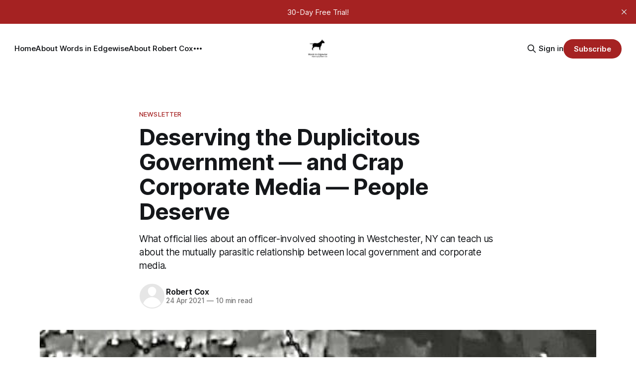

--- FILE ---
content_type: text/html; charset=utf-8
request_url: https://www.robertcox.ie/deserving-the-duplicitous-government/
body_size: 14455
content:
<!DOCTYPE html>
<html lang="en">
<head>

    <title>Deserving the Duplicitous Government — and Crap Corporate Media — People Deserve</title>
    <meta charset="utf-8">
    <meta name="viewport" content="width=device-width, initial-scale=1.0">
    
    <link rel="preload" as="style" href="https://www.robertcox.ie/assets/built/screen.css?v=7899101b96">
    <link rel="preload" as="script" href="https://www.robertcox.ie/assets/built/source.js?v=7899101b96">
    
    <link rel="preload" as="font" type="font/woff2" href="https://www.robertcox.ie/assets/fonts/inter-roman.woff2?v=7899101b96" crossorigin="anonymous">
<style>
    @font-face {
        font-family: "Inter";
        font-style: normal;
        font-weight: 100 900;
        font-display: optional;
        src: url(https://www.robertcox.ie/assets/fonts/inter-roman.woff2?v=7899101b96) format("woff2");
        unicode-range: U+0000-00FF, U+0131, U+0152-0153, U+02BB-02BC, U+02C6, U+02DA, U+02DC, U+0304, U+0308, U+0329, U+2000-206F, U+2074, U+20AC, U+2122, U+2191, U+2193, U+2212, U+2215, U+FEFF, U+FFFD;
    }
</style>

    <link rel="stylesheet" type="text/css" href="https://www.robertcox.ie/assets/built/screen.css?v=7899101b96">

    <style>
        :root {
            --background-color: #ffffff
        }
    </style>

    <script>
        /* The script for calculating the color contrast has been taken from
        https://gomakethings.com/dynamically-changing-the-text-color-based-on-background-color-contrast-with-vanilla-js/ */
        var accentColor = getComputedStyle(document.documentElement).getPropertyValue('--background-color');
        accentColor = accentColor.trim().slice(1);

        if (accentColor.length === 3) {
            accentColor = accentColor[0] + accentColor[0] + accentColor[1] + accentColor[1] + accentColor[2] + accentColor[2];
        }

        var r = parseInt(accentColor.substr(0, 2), 16);
        var g = parseInt(accentColor.substr(2, 2), 16);
        var b = parseInt(accentColor.substr(4, 2), 16);
        var yiq = ((r * 299) + (g * 587) + (b * 114)) / 1000;
        var textColor = (yiq >= 128) ? 'dark' : 'light';

        document.documentElement.className = `has-${textColor}-text`;
    </script>

    <meta name="description" content="What official lies about an officer-involved shooting in Westchester, NY can teach us about the mutually parasitic relationship between local government and corporate media.">
    <link rel="icon" href="https://www.robertcox.ie/content/images/2024/06/favicon-2.ico" type="image/x-icon">
    <link rel="canonical" href="https://www.robertcox.ie/deserving-the-duplicitous-government/">
    <meta name="referrer" content="no-referrer-when-downgrade">
    
    <meta property="og:site_name" content="Words in Edgewise">
    <meta property="og:type" content="article">
    <meta property="og:title" content="Deserving the Duplicitous Government — and Crap Corporate Media — People Deserve">
    <meta property="og:description" content="What official lies about an officer-involved shooting in Westchester, NY can teach us about the mutually parasitic relationship between local government and corporate media.">
    <meta property="og:url" content="https://www.robertcox.ie/deserving-the-duplicitous-government/">
    <meta property="og:image" content="https://www.robertcox.ie/content/images/image/fetch/w_1200,h_600,c_fill,f_jpg,q_auto:good,fl_progressive:steep,g_auto/https_3a_2f_2fbucketeer-e05bbc84-baa3-437e-9518-adb32be77984.s3.amazonaws.com_2fpublic_2fimages_2f8cbf72cf-79a9-4b50-b1bb-7daa50de4c69_553x326.jpg">
    <meta property="article:published_time" content="2021-04-24T18:27:34.000Z">
    <meta property="article:modified_time" content="2021-04-24T18:27:34.000Z">
    <meta property="article:tag" content="Newsletter">
    
    <meta property="article:publisher" content="https://www.facebook.com/talkofthesound">
    <meta name="twitter:card" content="summary_large_image">
    <meta name="twitter:title" content="Deserving the Duplicitous Government — and Crap Corporate Media — People Deserve">
    <meta name="twitter:description" content="What official lies about an officer-involved shooting in Westchester, NY can teach us about the mutually parasitic relationship between local government and corporate media.">
    <meta name="twitter:url" content="https://www.robertcox.ie/deserving-the-duplicitous-government/">
    <meta name="twitter:image" content="https://www.robertcox.ie/content/images/size/w1200/image/fetch/f_auto,q_auto:best,fl_progressive:steep/https_3a_2f_2frobertcox.substack.com_2fapi_2fv1_2fpost_preview_2f35577372_2ftwitter.jpg">
    <meta name="twitter:label1" content="Written by">
    <meta name="twitter:data1" content="Robert Cox">
    <meta name="twitter:label2" content="Filed under">
    <meta name="twitter:data2" content="Newsletter">
    <meta name="twitter:site" content="@robertcox">
    <meta property="og:image:width" content="553">
    <meta property="og:image:height" content="326">
    
    <script type="application/ld+json">
{
    "@context": "https://schema.org",
    "@type": "Article",
    "publisher": {
        "@type": "Organization",
        "name": "Words in Edgewise",
        "url": "https://www.robertcox.ie/",
        "logo": {
            "@type": "ImageObject",
            "url": "https://www.robertcox.ie/content/images/2024/04/IMG_5570.jpeg"
        }
    },
    "author": {
        "@type": "Person",
        "name": "Robert Cox",
        "url": "https://www.robertcox.ie/author/robert-cox/",
        "sameAs": []
    },
    "headline": "Deserving the Duplicitous Government — and Crap Corporate Media — People Deserve",
    "url": "https://www.robertcox.ie/deserving-the-duplicitous-government/",
    "datePublished": "2021-04-24T18:27:34.000Z",
    "dateModified": "2021-04-24T18:27:34.000Z",
    "image": {
        "@type": "ImageObject",
        "url": "https://www.robertcox.ie/content/images/image/fetch/w_2000,h_2000,f_jpg,q_auto:good,fl_progressive:steep,g_auto/https_3a_2f_2fbucketeer-e05bbc84-baa3-437e-9518-adb32be77984.s3.amazonaws.com_2fpublic_2fimages_2f8cbf72cf-79a9-4b50-b1bb-7daa50de4c69_553x326.jpg",
        "width": 553,
        "height": 326
    },
    "keywords": "Newsletter",
    "description": "What official lies about an officer-involved shooting in Westchester, NY can teach us about the mutually parasitic relationship between local government and corporate media.",
    "mainEntityOfPage": "https://www.robertcox.ie/deserving-the-duplicitous-government/"
}
    </script>

    <meta name="generator" content="Ghost 6.13">
    <link rel="alternate" type="application/rss+xml" title="Words in Edgewise" href="https://www.robertcox.ie/rss/">
    <script defer src="https://cdn.jsdelivr.net/ghost/portal@~2.56/umd/portal.min.js" data-i18n="true" data-ghost="https://www.robertcox.ie/" data-key="e032f8e33717c4e4263899a061" data-api="https://robertcox.ghost.io/ghost/api/content/" data-locale="en" crossorigin="anonymous"></script><style id="gh-members-styles">.gh-post-upgrade-cta-content,
.gh-post-upgrade-cta {
    display: flex;
    flex-direction: column;
    align-items: center;
    font-family: -apple-system, BlinkMacSystemFont, 'Segoe UI', Roboto, Oxygen, Ubuntu, Cantarell, 'Open Sans', 'Helvetica Neue', sans-serif;
    text-align: center;
    width: 100%;
    color: #ffffff;
    font-size: 16px;
}

.gh-post-upgrade-cta-content {
    border-radius: 8px;
    padding: 40px 4vw;
}

.gh-post-upgrade-cta h2 {
    color: #ffffff;
    font-size: 28px;
    letter-spacing: -0.2px;
    margin: 0;
    padding: 0;
}

.gh-post-upgrade-cta p {
    margin: 20px 0 0;
    padding: 0;
}

.gh-post-upgrade-cta small {
    font-size: 16px;
    letter-spacing: -0.2px;
}

.gh-post-upgrade-cta a {
    color: #ffffff;
    cursor: pointer;
    font-weight: 500;
    box-shadow: none;
    text-decoration: underline;
}

.gh-post-upgrade-cta a:hover {
    color: #ffffff;
    opacity: 0.8;
    box-shadow: none;
    text-decoration: underline;
}

.gh-post-upgrade-cta a.gh-btn {
    display: block;
    background: #ffffff;
    text-decoration: none;
    margin: 28px 0 0;
    padding: 8px 18px;
    border-radius: 4px;
    font-size: 16px;
    font-weight: 600;
}

.gh-post-upgrade-cta a.gh-btn:hover {
    opacity: 0.92;
}</style><script async src="https://js.stripe.com/v3/"></script>
    <script defer src="https://cdn.jsdelivr.net/ghost/sodo-search@~1.8/umd/sodo-search.min.js" data-key="e032f8e33717c4e4263899a061" data-styles="https://cdn.jsdelivr.net/ghost/sodo-search@~1.8/umd/main.css" data-sodo-search="https://robertcox.ghost.io/" data-locale="en" crossorigin="anonymous"></script>
    <script defer src="https://cdn.jsdelivr.net/ghost/announcement-bar@~1.1/umd/announcement-bar.min.js" data-announcement-bar="https://www.robertcox.ie/" data-api-url="https://www.robertcox.ie/members/api/announcement/" crossorigin="anonymous"></script>
    <link href="https://www.robertcox.ie/webmentions/receive/" rel="webmention">
    <script defer src="/public/cards.min.js?v=7899101b96"></script>
    <link rel="stylesheet" type="text/css" href="/public/cards.min.css?v=7899101b96">
    <script defer src="/public/comment-counts.min.js?v=7899101b96" data-ghost-comments-counts-api="https://www.robertcox.ie/members/api/comments/counts/"></script>
    <script defer src="/public/member-attribution.min.js?v=7899101b96"></script>
    <script defer src="/public/ghost-stats.min.js?v=7899101b96" data-stringify-payload="false" data-datasource="analytics_events" data-storage="localStorage" data-host="https://www.robertcox.ie/.ghost/analytics/api/v1/page_hit"  tb_site_uuid="708d2e6d-0ed2-45a2-8b6d-5aba88304720" tb_post_uuid="41b6b791-b9fc-4ea9-982d-aeb79c2592fb" tb_post_type="post" tb_member_uuid="undefined" tb_member_status="undefined"></script><style>:root {--ghost-accent-color: #a52222;}</style>
    <!-- Google tag (gtag.js) -->
<script async src="https://www.googletagmanager.com/gtag/js?id=G-H8273K8W76"></script>
<script>
  window.dataLayer = window.dataLayer || [];
  function gtag(){dataLayer.push(arguments);}
  gtag('js', new Date());

  gtag('config', 'G-H8273K8W76');
</script>
  <style>
.gh-header-signup,
.gh-form {
   display:none;
}
</style>
<style>
  .gh-card-comments { font-size: 0.9em; color: #4169E1; margin-left: 10px; }
</style>
<meta name="algolia-site-verification"  content="6B6AF442E6F0EE76" />

</head>
<body class="post-template tag-newsletter tag-hash-substack tag-hash-substack-type-newsletter tag-hash-substack-access-everyone tag-hash-import-2024-05-20-15-29 has-sans-title has-sans-body">

<div class="gh-viewport">
    
    <header id="gh-navigation" class="gh-navigation is-middle-logo gh-outer">
    <div class="gh-navigation-inner gh-inner">

        <div class="gh-navigation-brand">
            <a class="gh-navigation-logo is-title" href="https://www.robertcox.ie">
                    <img src="https://www.robertcox.ie/content/images/2024/04/IMG_5570.jpeg" alt="Words in Edgewise">
            </a>
            <button class="gh-search gh-icon-button" aria-label="Search this site" data-ghost-search>
    <svg xmlns="http://www.w3.org/2000/svg" fill="none" viewBox="0 0 24 24" stroke="currentColor" stroke-width="2" width="20" height="20"><path stroke-linecap="round" stroke-linejoin="round" d="M21 21l-6-6m2-5a7 7 0 11-14 0 7 7 0 0114 0z"></path></svg></button>            <button class="gh-burger gh-icon-button" aria-label="Menu">
                <svg xmlns="http://www.w3.org/2000/svg" width="24" height="24" fill="currentColor" viewBox="0 0 256 256"><path d="M224,128a8,8,0,0,1-8,8H40a8,8,0,0,1,0-16H216A8,8,0,0,1,224,128ZM40,72H216a8,8,0,0,0,0-16H40a8,8,0,0,0,0,16ZM216,184H40a8,8,0,0,0,0,16H216a8,8,0,0,0,0-16Z"></path></svg>                <svg xmlns="http://www.w3.org/2000/svg" width="24" height="24" fill="currentColor" viewBox="0 0 256 256"><path d="M205.66,194.34a8,8,0,0,1-11.32,11.32L128,139.31,61.66,205.66a8,8,0,0,1-11.32-11.32L116.69,128,50.34,61.66A8,8,0,0,1,61.66,50.34L128,116.69l66.34-66.35a8,8,0,0,1,11.32,11.32L139.31,128Z"></path></svg>            </button>
        </div>

        <nav class="gh-navigation-menu">
            <ul class="nav">
    <li class="nav-home"><a href="https://www.robertcox.ie/">Home</a></li>
    <li class="nav-about-words-in-edgewise"><a href="https://www.robertcox.ie/about/">About Words in Edgewise</a></li>
    <li class="nav-about-robert-cox"><a href="https://www.robertcox.ie/about-robert-cox/">About Robert Cox</a></li>
    <li class="nav-terms-of-service"><a href="https://robertcox.ghost.io/ghost/#/editor/page/681f16313692970001010fbb">Terms of Service</a></li>
</ul>

        </nav>

        <div class="gh-navigation-actions">
                <button class="gh-search gh-icon-button" aria-label="Search this site" data-ghost-search>
    <svg xmlns="http://www.w3.org/2000/svg" fill="none" viewBox="0 0 24 24" stroke="currentColor" stroke-width="2" width="20" height="20"><path stroke-linecap="round" stroke-linejoin="round" d="M21 21l-6-6m2-5a7 7 0 11-14 0 7 7 0 0114 0z"></path></svg></button>                <div class="gh-navigation-members">
                            <a href="#/portal/signin" data-portal="signin">Sign in</a>
                                <a class="gh-button" href="#/portal/signup" data-portal="signup">Subscribe</a>
                </div>
        </div>

    </div>
</header>

    

<main class="gh-main">

    <article class="gh-article post tag-newsletter tag-hash-substack tag-hash-substack-type-newsletter tag-hash-substack-access-everyone tag-hash-import-2024-05-20-15-29">

        <header class="gh-article-header gh-canvas">

                <a class="gh-article-tag" href="https://www.robertcox.ie/tag/newsletter/">Newsletter</a>
            <h1 class="gh-article-title is-title">Deserving the Duplicitous Government — and Crap Corporate Media — People Deserve</h1>
                <p class="gh-article-excerpt is-body">What official lies about an officer-involved shooting in Westchester, NY can teach us about the mutually parasitic relationship between local government and corporate media.</p>

            <div class="gh-article-meta">
                <div class="gh-article-author-image instapaper_ignore">
                            <a href="/author/robert-cox/"><svg viewBox="0 0 24 24" xmlns="http://www.w3.org/2000/svg"><g fill="none" fill-rule="evenodd"><path d="M3.513 18.998C4.749 15.504 8.082 13 12 13s7.251 2.504 8.487 5.998C18.47 21.442 15.417 23 12 23s-6.47-1.558-8.487-4.002zM12 12c2.21 0 4-2.79 4-5s-1.79-4-4-4-4 1.79-4 4 1.79 5 4 5z" fill="#FFF"/></g></svg>
</a>
                </div>
                <div class="gh-article-meta-wrapper">
                    <h4 class="gh-article-author-name"><a href="/author/robert-cox/">Robert Cox</a></h4>
                    <div class="gh-article-meta-content">
                        <time class="gh-article-meta-date" datetime="2021-04-24">24 Apr 2021</time>
                            <span class="gh-article-meta-length"><span class="bull">—</span> 10 min read</span>
                    </div>
                </div>
            </div>

                <figure class="gh-article-image">
        <img
            srcset="/content/images/size/w320/image/fetch/w_2000,h_2000,f_jpg,q_auto:good,fl_progressive:steep,g_auto/https_3a_2f_2fbucketeer-e05bbc84-baa3-437e-9518-adb32be77984.s3.amazonaws.com_2fpublic_2fimages_2f8cbf72cf-79a9-4b50-b1bb-7daa50de4c69_553x326.jpg 320w,
                    /content/images/size/w600/image/fetch/w_2000,h_2000,f_jpg,q_auto:good,fl_progressive:steep,g_auto/https_3a_2f_2fbucketeer-e05bbc84-baa3-437e-9518-adb32be77984.s3.amazonaws.com_2fpublic_2fimages_2f8cbf72cf-79a9-4b50-b1bb-7daa50de4c69_553x326.jpg 600w,
                    /content/images/size/w960/image/fetch/w_2000,h_2000,f_jpg,q_auto:good,fl_progressive:steep,g_auto/https_3a_2f_2fbucketeer-e05bbc84-baa3-437e-9518-adb32be77984.s3.amazonaws.com_2fpublic_2fimages_2f8cbf72cf-79a9-4b50-b1bb-7daa50de4c69_553x326.jpg 960w,
                    /content/images/size/w1200/image/fetch/w_2000,h_2000,f_jpg,q_auto:good,fl_progressive:steep,g_auto/https_3a_2f_2fbucketeer-e05bbc84-baa3-437e-9518-adb32be77984.s3.amazonaws.com_2fpublic_2fimages_2f8cbf72cf-79a9-4b50-b1bb-7daa50de4c69_553x326.jpg 1200w,
                    /content/images/size/w2000/image/fetch/w_2000,h_2000,f_jpg,q_auto:good,fl_progressive:steep,g_auto/https_3a_2f_2fbucketeer-e05bbc84-baa3-437e-9518-adb32be77984.s3.amazonaws.com_2fpublic_2fimages_2f8cbf72cf-79a9-4b50-b1bb-7daa50de4c69_553x326.jpg 2000w"
            sizes="(max-width: 1200px) 100vw, 1120px"
            src="/content/images/size/w1200/image/fetch/w_2000,h_2000,f_jpg,q_auto:good,fl_progressive:steep,g_auto/https_3a_2f_2fbucketeer-e05bbc84-baa3-437e-9518-adb32be77984.s3.amazonaws.com_2fpublic_2fimages_2f8cbf72cf-79a9-4b50-b1bb-7daa50de4c69_553x326.jpg"
            alt="Deserving the Duplicitous Government — and Crap Corporate Media — People Deserve"
        >
    </figure>

        </header>

        <section class="gh-content gh-canvas is-body">
            <p>I have worked as a journalist and publisher in the hyper-local news space for more than a decade primarily covering New Rochelle, NY, and the Sound Shore area of Westchester County — 13 years this August. I can only wonder at the complicity of the local media and the gullibility of the public regarding the officer-involved shooting death of Kamal Flowers by PO Alec McKenna.</p><figure class="kg-card kg-image-card"><img src="https://www.robertcox.ie/content/images/image/fetch/f_auto,q_auto:good,fl_progressive:steep/https_3a_2f_2fbucketeer-e05bbc84-baa3-437e-9518-adb32be77984.s3.amazonaws.com_2fpublic_2fimages_2f8cbf72cf-79a9-4b50-b1bb-7daa50de4c69_553x326.jpg" class="kg-image" alt loading="lazy"></figure><p>On the night of June 5, 2020, in a needlessly dark corner of New Rochelle, McKenna made a dubious traffic stop. Flowers, who was not driving and therefore did not commit any traffic violations, ran from the scene. Flowers was chased by McKenna for about as much reason as a dog chases a car. The chase ended with McKenna firing multiple rounds from his service weapon, two of which struck Flowers, killing him.</p><figure class="kg-card kg-image-card"><img src="https://www.robertcox.ie/content/images/image/fetch/f_auto,q_auto:good,fl_progressive:steep/https_3a_2f_2fbucketeer-e05bbc84-baa3-437e-9518-adb32be77984.s3.amazonaws.com_2fpublic_2fimages_2f242f8389-dba2-4a35-8cdf-84d47ba2f33a_1024x683.jpg" class="kg-image" alt loading="lazy"></figure><p>The timing for New Rochelle officials, days after the murder of George Floyd, was something out of a nightmare. In a panic, Mayor Noam Bramson gathered with leaders of the Black community and convinced them to literally stand behind him, <strong><a href="https://talkofthesound.com/2020/07/30/kamal-flowers-press-conference-featured-noam-bramsons-useful-idiots/?ref=robertcox.ie">useful idiots</a></strong>, as he and the police commissioner spewed lie after lie about the events leading up to the fatal shooting.</p><div class="kg-card kg-button-card kg-align-center"><a href="#/portal/signup" class="kg-btn kg-btn-accent">Subscribe now</a></div><p>Local media has failed to report on the many inconsistencies and demonstrable false claims by government officials and the public has largely stood mute in the face of the outrageous, duplicitous conduct of those same officials.</p><p>I have thoroughly documented <strong><a href="https://talkofthesound.com/2020/07/20/nrpd-police-commissioner-flat-out-lied-to-paint-false-narrative-to-justify-killing-of-black-new-rochelle-man/?ref=robertcox.ie">the lies told in the immediate aftermath of the incident</a></strong>.</p><p>I documented <strong><a href="https://talkofthesound.com/2020/10/27/new-rochelle-cop-who-killed-kamal-flowers-brandished-his-firearm-during-routine-traffic-stop-five-months-earlier/?ref=robertcox.ie">the lie that McKenna had never drawn his gun in the line of duty</a></strong> before doing so to shoot and kill Kamal Flowers.</p><p>I have shown how City and Police officials have <strong><a href="https://talkofthesound.com/2021/02/23/open-letter-to-new-rochelle-city-council-on-lying-by-city-officials-on-alec-mckenna-disciplinary-records/?ref=robertcox.ie">lied, over and over again</a></strong>, about what took place the night of June 5, 2020, repeatedly <strong><a href="https://talkofthesound.com/2020/06/10/why-was-kamal-flowers-in-a-traffic-stop-before-he-was-shot-and-killed-by-new-rochelle-police/?ref=robertcox.ie">conflating the shooting incident with an entirely unrelated incident</a></strong> on June 3, 2020, which police sought to portray as linked to violent Antifa-involved riots after the murder of George Floyd.</p><p>I reported how New Rochelle officials were <strong><a href="https://talkofthesound.com/2021/03/04/new-rochelle-police-department-investigation-exonerates-alec-mckenna-in-shooting-death-of-kamal-flowers/?ref=robertcox.ie">caught in another lie last month</a> </strong>when City Manager Charles B. Strome and Police Commissioner Joe Schaller issued a statement claiming that an internal investigation determined that <em>no violations</em> of NRPD policy and procedures occurred.</p><p>"None of the officers involved in the incident committed any violations of the Department’s policies and procedures," said Schaller.</p><p>If that were true, it would mean on the night of the shooting, there was no violation of R&amp;R 1.13 (Failure to call out a vehicle stop).</p><p>In a two-month Internal Affairs investigation in 2019, McKenna was cited for 31 violations of R&amp;R 1.13: 6/27, 6/28, 7/4 (2x), 7/28 (3x) 7/29 (2x), 7/31 (2x), 8/3, 8/4, 8/6 (4x), 8/12 (3x), 8/16 (2x), 8/18 (4x), 8/19 (3x), 8/24 (2x) for which he received a Command Discipline.</p><p>Since June 5, 2020, I have made many and repeated requests for public records pertaining to the officer-involved shooting on June 5, 2020, including all relevant police radio communications. City and NRPD officials claim they provided all relevant police radio communications from that night.</p><p>No police radio communications of a call out of a vehicle stop is among the recordings provided to me by NRPD.</p><p>If there was <em>no</em> callout of the traffic stop of the Black Dodge Charger with Virginia license plates on June 5, 2020, and thus no recording, then that is a violation of R&amp;R 1.13 (failure to call out a vehicle stop) in which case claims by the City Manager and Police Commissioner that there were no violations of the rules, policies, or procedures of the Department by any New Rochelle police personnel regarding the officer-involved shooting would be false.</p><p>If there <em>was</em> a callout of the traffic stop of the Black Dodge Charger with Virginia license plates on June 5, 2020, then the City of New Rochelle and New Rochelle Police Department have a recording of that call out that has been illegally withheld from me.</p><p>READ: <strong><a href="https://talkofthesound.com/2021/04/11/alec-mckenna-a-story-of-traffic-stops/?ref=robertcox.ie">Alec McKenna: A Story of Traffic Stops</a></strong></p><p>The complicity of local media in going along with the lies is as sick-making as it is predictable.</p><figure class="kg-card kg-image-card"><img src="https://www.robertcox.ie/content/images/image/fetch/f_auto,q_auto:good,fl_progressive:steep/https_3a_2f_2fbucketeer-e05bbc84-baa3-437e-9518-adb32be77984.s3.amazonaws.com_2fpublic_2fimages_2f8bed7556-c256-496d-a5b7-75f2acc8cea0_828x1213.jpg" class="kg-image" alt loading="lazy"></figure><p>The seminal work on "the propaganda model for the manufacture of public consent”, <strong><a href="https://www.amazon.com/dp/0375714499/ref=cm_sw_r_oth_api_glt_fabc_W59S0YCJAHKTVR91H69Q%20?ref=robertcox.ie">Manufacturing Consent: The Political Economy of the Mass Media</a> </strong>by Edward S. Herman and Noam Chomsky, published in 1988, describes the "editorially distorting filters" applied to the reporting of news in mass communications media.</p><p>Consider these filters in the context of the two corporate media news outlets in Westchester.</p><p><strong>The Journal News</strong> is a wholly owned subsidiary of GateHouse Media/ Gannett, and through a series of investment firms, the Japanese conglomerate Softbank. Gannett is a publicly traded company based in McLean, Virginia with a market capitalization of $680,000,000.</p><p><strong>News12</strong> is a wholly owned subsidiary of Altice USA, the owner of Cablevison. Altice USA is a spin-off of Netherlands-based Altice NV which took Altice USA public in 2017 then spun off Altice USA into a separate company. Both companies operate under Patrick Drahi a French-Israeli billionaire businessman with French, Moroccan, Portuguese, and Israeli citizenship, living in Switzerland. Altice USA is a publicly traded company based in Bethpage, NY with a market capitalization of $16,710,000,000.</p><p>Anyone who imagines they will get the truth and nothing but the truth from these two corporate media outlets is kidding themselves.</p><p>Corporate media in Westchester employs 4 of the 5 editorially distorting filters <strong><a href="https://en.m.wikipedia.org/wiki/Manufacturing_Consent?ref=robertcox.ie">described in Manufacturing Consent</a> </strong>when covering their main beat, local news. The fifth is the “War on Terror” filter employed in national reporting.</p><p><strong>Size, ownership, and profit orientation</strong> — as large profit-based operations, Gannett and Altice USA must cater to the financial interests of their owners in Japan, the Netherlands, and shareholders around the globe. Altice USA's cable television and Internet is business operates under heavy government regulation.</p><p><strong>Advertising license to do business</strong>— because the majority of the revenue of major media outlets derives from advertising (not from sales or subscriptions), advertisers have acquired a "de facto licensing authority", media outlets are not commercially viable without the support of advertisers. As a result, news media is beholden to the “political prejudices and economic desires of their advertisers”. As subscriptions have declined, The Journal News is increasingly dependent on advertising revenue. While Altice USA is primarily a broadband Internet provider, News12 is dependent on advertising revenue.</p><p><strong>Sourcing mass media news</strong> — governments and large corporate entities (whether for-profit or not-for-profit) subsidize the mass media and provide special access thereby reducing the media's costs of acquiring and producing, news. The news organizations become partners with the government in news production gaining them privileged access to government sources. Non-routine sources must struggle for access, and “may be ignored by the arbitrary decision of government officials”.</p><p><strong>Flak and the enforcers</strong> — negative responses to media coverage whether it be tweets, letters, complaints, lawsuits, or legislative actions can be expensive to the media, either due to loss of advertising revenue, or due to the costs of legal defense or defense of the media outlet's public image. The prospect of taking on flak can be a deterrent to the reporting of certain kinds of facts or opinions so induces self-censorship.</p><p>As the publisher of an independent news outlet, I see every day how editorial distortion is aggravated by the news media's dependence upon private and governmental news sources, an aversion to flak and fear of offending advertisers or subjecting advertisers to boycotts or harassment by activists.</p><p>The Journal News and News12 are both afraid of being excluded from access to information which translates into “higher costs to acquire information and a loss of readers or viewers, and ultimately, advertisers”.</p><p>Both are terrified of flak, especially the woke social justice mob.</p><p>To minimize such financial danger, news media businesses editorially distort their reporting to favor government and corporate policies and steer clear of reporting that would provoke a backlash in order to stay in business.</p><p>From the moment the death of Kamal Flowers was made public, the government, and local media outlets had an aversion to reporting the truth about Kamal Flowers criminal history because the woke social justice mob holds that acknowledging that a person shot by police had a history of violent crime is racist, if the person was black because it is an attempt to justify a shooting where no justification may exist.</p><p>The nuance that a person can both have a serious criminal history and be the victim of police brutality or subject to the use of unnecessary force is lost.</p><figure class="kg-card kg-image-card"><img src="https://www.robertcox.ie/content/images/image/fetch/f_auto,q_auto:good,fl_progressive:steep/https_3a_2f_2fbucketeer-e05bbc84-baa3-437e-9518-adb32be77984.s3.amazonaws.com_2fpublic_2fimages_2f33115060-a943-4a8f-84c4-b58b852c6a27_286x397.jpg" class="kg-image" alt loading="lazy"></figure><p>That some people might seek to justify an officer-involved shooting because the victim of the shooting had a criminal record — as <strong><a href="https://talkofthesound.com/2020/12/04/as-community-tries-to-heal-in-wake-of-officer-involved-shooting-new-rochelle-pba-president-pours-gasoline-on-the-fire/?ref=robertcox.ie">the President of the New Rochelle PBA did</a></strong> — does not change the obligation of journalists to report the truth.</p><p>The idea that a shooting victim’s criminal history was off-limits because the suspect was Black was a point which was explicitly stated by the Mayor at the June 6, 2020, press conference after the shooting.</p><figure class="kg-card kg-image-card"><img src="https://www.robertcox.ie/content/images/image/fetch/f_auto,q_auto:good,fl_progressive:steep/https_3a_2f_2fbucketeer-e05bbc84-baa3-437e-9518-adb32be77984.s3.amazonaws.com_2fpublic_2fimages_2f3242eda9-f697-44a0-a08c-0e35f3794b01_3065x955.jpg" class="kg-image" alt loading="lazy"></figure><p>This same point was discussed at a meeting the Mayor called with leaders in the Black community just before the press conference where City and Police officials agreed not to talk about Kamal Flowers criminal history or that he was still serving a sentence for an armed carjacking, having been recently released from prison on probation and facing an immediate return to prison if found in possession of a firearm.</p><p>Every major media outlet in the New York market was at the press conference. Watch the video, and you will hear only one reporter — me — asking questions at the press conference. The only other questions came from local activists who sat in on the press conference.</p><figure class="kg-card kg-embed-card"><iframe src="https://www.youtube-nocookie.com/embed/MwJU9M0J-vI?rel=0&amp;autoplay=0&amp;showinfo=0&amp;enablejsapi=0" frameborder="0" loading="lazy" gesture="media" allow="autoplay; fullscreen" allowautoplay="true" allowfullscreen="true" width="728" height="409"></iframe></figure><p>One of the questions I asked — twice — involved the criminal history of Kamal Flowers. Both Mayor Noam Bramson and Police Commissioner Joe Schaller shut down that line of questioning and no other reporters pressed that point. In fact, no other reporters asked <em>any</em> questions that day.</p><p>The primary source for a criminal history in Westchester is the Westchester County District Attorney’s Office. News12 did not bother to seek records at all. Only Jonathon Bandler and I sought these records.</p><figure class="kg-card kg-image-card"><img src="https://www.robertcox.ie/content/images/image/fetch/f_auto,q_auto:good,fl_progressive:steep/https_3a_2f_2fbucketeer-e05bbc84-baa3-437e-9518-adb32be77984.s3.amazonaws.com_2fpublic_2fimages_2f848cd626-0732-41d4-9c31-a1cdf51d064a_649x272.jpg" class="kg-image" alt loading="lazy"></figure><p>Jonathon Bandler made the same Freedom of Information Request I made at about the same time I did, soon after June 5, 2020.</p><figure class="kg-card kg-image-card"><img src="https://www.robertcox.ie/content/images/image/fetch/f_auto,q_auto:good,fl_progressive:steep/https_3a_2f_2fbucketeer-e05bbc84-baa3-437e-9518-adb32be77984.s3.amazonaws.com_2fpublic_2fimages_2f9ab4b28a-75f9-4bb4-bc83-c8c33639adda_764x395.jpg" class="kg-image" alt loading="lazy"></figure><p>Bandler received the identical records I received although a month sooner which is just another example of the symbiotic relationship between corporate media and government.</p><p>I continued to collect records from other law enforcement agencies in New York State and eventually compiled a complete history of Kamal Flowers criminal records which I published a few weeks ago.</p><p><strong><a href="https://talkofthesound.com/2021/04/11/kamal-flowers-a-story-of-armed-encounters-with-police/?ref=robertcox.ie">Kamal Flowers: A Story of Armed Encounters</a></strong></p><p>Among the records I obtained and reported on was a critical piece of information never reported by the corporate media to this day.</p><p>I learned from police arrest records that Flowers told police in 2017, after his arrest for carjacking in Mount Vernon, that he “was always strapped,” meaning always armed with a gun. He made similar statements to New Rochelle Police, that he armed himself with a gun and knives when on the streets.</p><p>Is there any doubt that Flowers past statements about weapons possession not to mention his numerous arrests involving weapons, is relevant to reporting on the June 5 shooting? Many defending Flowers insist he did not have a gun on him that night despite all evidence to the contrary.</p><figure class="kg-card kg-image-card"><img src="https://www.robertcox.ie/content/images/image/fetch/f_auto,q_auto:good,fl_progressive:steep/https_3a_2f_2fbucketeer-e05bbc84-baa3-437e-9518-adb32be77984.s3.amazonaws.com_2fpublic_2fimages_2f418a6cbe-68d8-4849-b010-8f2d4331250d_828x1167.jpg" class="kg-image" alt loading="lazy"></figure><p>Despite efforts by The Journal News and other media outlets to paint him in a more benign light, Flowers’ record depicts an unpredictable and dangerous habitual criminal; a member of a violent street gang with an extensive criminal history, including felony arrests for drug possession and drug sales, acts of violence including domestic violence, weapons possession, and threatening victims with weapons.</p><p>News12 has been all but silent on Flowers’ criminal history.</p><p>Having obtained the same records from the Westchester County District Attorney’s Office as I did, The Journal News sat on that information. They have never reported a complete account of Kamal Flowers’s criminal history out of fear — fear of flak, fear of alienating government officials and non-profits and fear that antagonizing the woke social justice mob will embroil the paper in controversy, costing it advertisers and thus revenue.</p><div class="kg-card kg-button-card kg-align-center"><a href="#/portal/signup" class="kg-btn kg-btn-accent">Subscribe now</a></div><p>I am well aware of what happens when a reporter antagonizes the police, the municipal or county government, school officials, the woke social justice mob. I do it all the time by accurately reporting the news with hard facts like public records, on-the-record interviews, photos, video, and audio. I get harassed, my advertisers get harassed, I get death threats and more.</p><p>Report the truth about Kamal Flowers criminal history? I get this.</p><figure class="kg-card kg-image-card"><img src="https://www.robertcox.ie/content/images/image/fetch/f_auto,q_auto:good,fl_progressive:steep/https_3a_2f_2fbucketeer-e05bbc84-baa3-437e-9518-adb32be77984.s3.amazonaws.com_2fpublic_2fimages_2fabb3cdf4-ed6e-48e2-acf7-6836328cf530_828x403.jpg" class="kg-image" alt loading="lazy"></figure><p>Cover police brutality rallies? I am surrounded by a mob, pushed and shoved and “voted” out of a public park as police officers stand idly by watching.</p><figure class="kg-card kg-image-card"><img src="https://www.robertcox.ie/content/images/image/fetch/f_auto,q_auto:good,fl_progressive:steep/https_3a_2f_2fbucketeer-e05bbc84-baa3-437e-9518-adb32be77984.s3.amazonaws.com_2fpublic_2fimages_2fbc6d1a33-a8b4-4917-a1ab-4f69d4bf3aa6_1242x901.jpg" class="kg-image" alt loading="lazy"></figure><p>Report the truth about a white police officer punching a black suspect in the face? I get this.</p><figure class="kg-card kg-image-card"><img src="https://www.robertcox.ie/content/images/image/fetch/f_auto,q_auto:good,fl_progressive:steep/https_3a_2f_2fbucketeer-e05bbc84-baa3-437e-9518-adb32be77984.s3.amazonaws.com_2fpublic_2fimages_2f0b062600-78a9-4504-a62f-3b09c5e7731a_828x943.jpg" class="kg-image" alt loading="lazy"></figure><p>The examples are too numerous to publish.</p><p>Publishing the unvarnished truth about sensitive and controversial topics requires a willingness to run a story and let the chips fall where they may.</p><figure class="kg-card kg-image-card"><img src="https://www.robertcox.ie/content/images/image/fetch/f_auto,q_auto:good,fl_progressive:steep/https_3a_2f_2fbucketeer-e05bbc84-baa3-437e-9518-adb32be77984.s3.amazonaws.com_2fpublic_2fimages_2f3c12b927-7798-4a80-a647-ed9d5d087744_4032x3024.jpg" class="kg-image" alt loading="lazy"></figure><p>Westchester County residents have remained docile as government officials lie.</p><p>Corporate media outlets like The Journal News or News12 not only fail to challenge those lies but perpetuate them on behalf of those doing the lying.</p><figure class="kg-card kg-image-card"><img src="https://www.robertcox.ie/content/images/image/fetch/f_auto,q_auto:good,fl_progressive:steep/https_3a_2f_2fbucketeer-e05bbc84-baa3-437e-9518-adb32be77984.s3.amazonaws.com_2fpublic_2fimages_2ff734ba44-c06b-451f-8f81-a5c25c84cc52_768x978.jpg" class="kg-image" alt loading="lazy"></figure><p>H.L. Mencken, an iconic journalist from Baltimore said it best, borrowing from Thomas Jefferson.</p><p>"People deserve the government they get, and they deserve to get it good and hard."</p><p>I might only tweak that further to include outfits like The Journal News and News12.</p><p>"People deserve the government and the crap corporate media they get, and they deserve to get it good and hard."</p>
        </section>

    </article>

        <div class="gh-comments gh-canvas">
            
        <script defer src="https://cdn.jsdelivr.net/ghost/comments-ui@~1.3/umd/comments-ui.min.js" data-locale="en" data-ghost-comments="https://www.robertcox.ie/" data-api="https://robertcox.ghost.io/ghost/api/content/" data-admin="https://robertcox.ghost.io/ghost/" data-key="e032f8e33717c4e4263899a061" data-title="null" data-count="true" data-post-id="664b6c5355ced90001915547" data-color-scheme="auto" data-avatar-saturation="60" data-accent-color="#a52222" data-comments-enabled="paid" data-publication="Words in Edgewise" crossorigin="anonymous"></script>
    
        </div>

</main>


            <section class="gh-container is-grid gh-outer">
                <div class="gh-container-inner gh-inner">
                    <h2 class="gh-container-title">Read more</h2>
                    <div class="gh-feed">
                            <article class="gh-card post">
    <a class="gh-card-link" href="/words-in-edgewise-news-roundup-january-18-2026/">
            <figure class="gh-card-image">
                <img
                    srcset="/content/images/size/w160/format/webp/2026/01/25766686-1A21-4B6C-8325-B00B3BB1B5D8.jpeg 160w,
                            /content/images/size/w320/format/webp/2026/01/25766686-1A21-4B6C-8325-B00B3BB1B5D8.jpeg 320w,
                            /content/images/size/w600/format/webp/2026/01/25766686-1A21-4B6C-8325-B00B3BB1B5D8.jpeg 600w,
                            /content/images/size/w960/format/webp/2026/01/25766686-1A21-4B6C-8325-B00B3BB1B5D8.jpeg 960w,
                            /content/images/size/w1200/format/webp/2026/01/25766686-1A21-4B6C-8325-B00B3BB1B5D8.jpeg 1200w,
                            /content/images/size/w2000/format/webp/2026/01/25766686-1A21-4B6C-8325-B00B3BB1B5D8.jpeg 2000w"
                    sizes="320px"
                    src="/content/images/size/w600/2026/01/25766686-1A21-4B6C-8325-B00B3BB1B5D8.jpeg"
                    alt="Words in Edgewise News Roundup - January 18, 2026"
                    loading="lazy"
                >
            </figure>
        <div class="gh-card-wrapper">
            <h3 class="gh-card-title is-title">Words in Edgewise News Roundup - January 18, 2026</h3>
                    <p class="gh-card-excerpt is-body">DUBLIN, IRELAND (January 18, 2026) — It’s been a long winter with Notre Dame and the Giants out of the playoffs. At least my Leinster Rugby team is a top seed in their pool in the Investec Champions Cup but as 4th overall they are only guaranteed one home game.</p>
            <footer class="gh-card-meta">
<!--
             -->
                    <span class="gh-card-author">By Robert Cox</span>
                    <time class="gh-card-date" datetime="2026-01-18">18 Jan 2026</time>
  <span class="gh-card-comments"><script
    data-ghost-comment-count="696d618d60855e00018bd384"
    data-ghost-comment-count-empty="No comments"
    data-ghost-comment-count-singular="comment"
    data-ghost-comment-count-plural="comments"
    data-ghost-comment-count-tag="span"
    data-ghost-comment-count-class-name=""
    data-ghost-comment-count-autowrap="true"
>
</script></span>
                <!--
         --></footer>
        </div>
    </a>
</article>
                            <article class="gh-card post">
    <a class="gh-card-link" href="/words-in-edgewise-news-roundup-january-11-2026/">
            <figure class="gh-card-image">
                <img
                    srcset="/content/images/size/w160/format/webp/2026/01/29CC47B4-E5FA-4147-9A69-88B8AB4CB76E.jpeg 160w,
                            /content/images/size/w320/format/webp/2026/01/29CC47B4-E5FA-4147-9A69-88B8AB4CB76E.jpeg 320w,
                            /content/images/size/w600/format/webp/2026/01/29CC47B4-E5FA-4147-9A69-88B8AB4CB76E.jpeg 600w,
                            /content/images/size/w960/format/webp/2026/01/29CC47B4-E5FA-4147-9A69-88B8AB4CB76E.jpeg 960w,
                            /content/images/size/w1200/format/webp/2026/01/29CC47B4-E5FA-4147-9A69-88B8AB4CB76E.jpeg 1200w,
                            /content/images/size/w2000/format/webp/2026/01/29CC47B4-E5FA-4147-9A69-88B8AB4CB76E.jpeg 2000w"
                    sizes="320px"
                    src="/content/images/size/w600/2026/01/29CC47B4-E5FA-4147-9A69-88B8AB4CB76E.jpeg"
                    alt="Words in Edgewise News Roundup - January 11, 2026"
                    loading="lazy"
                >
            </figure>
        <div class="gh-card-wrapper">
            <h3 class="gh-card-title is-title">Words in Edgewise News Roundup - January 11, 2026</h3>
                    <p class="gh-card-excerpt is-body">DUBLIN, IRELAND (January 11, 2026) — It is now going on two weeks since New Rochelle was required to respond to my Article 78 about the Bob Young reply to the Flowers Park RFP. I was advised to wait a few more days so I but it’s quite bizarre. Of</p>
            <footer class="gh-card-meta">
<!--
             -->
                    <span class="gh-card-author">By Robert Cox</span>
                    <time class="gh-card-date" datetime="2026-01-11">11 Jan 2026</time>
  <span class="gh-card-comments"><script
    data-ghost-comment-count="6963d158ff96b100011dac8a"
    data-ghost-comment-count-empty="No comments"
    data-ghost-comment-count-singular="comment"
    data-ghost-comment-count-plural="comments"
    data-ghost-comment-count-tag="span"
    data-ghost-comment-count-class-name=""
    data-ghost-comment-count-autowrap="true"
>
</script></span>
                <!--
         --></footer>
        </div>
    </a>
</article>
                            <article class="gh-card post">
    <a class="gh-card-link" href="/words-in-edgewise-news-roundup-january-5-2026/">
            <figure class="gh-card-image">
                <img
                    srcset="/content/images/size/w160/format/webp/2026/01/917202FB-6861-4062-920E-FA8B86AF9F29.jpeg 160w,
                            /content/images/size/w320/format/webp/2026/01/917202FB-6861-4062-920E-FA8B86AF9F29.jpeg 320w,
                            /content/images/size/w600/format/webp/2026/01/917202FB-6861-4062-920E-FA8B86AF9F29.jpeg 600w,
                            /content/images/size/w960/format/webp/2026/01/917202FB-6861-4062-920E-FA8B86AF9F29.jpeg 960w,
                            /content/images/size/w1200/format/webp/2026/01/917202FB-6861-4062-920E-FA8B86AF9F29.jpeg 1200w,
                            /content/images/size/w2000/format/webp/2026/01/917202FB-6861-4062-920E-FA8B86AF9F29.jpeg 2000w"
                    sizes="320px"
                    src="/content/images/size/w600/2026/01/917202FB-6861-4062-920E-FA8B86AF9F29.jpeg"
                    alt="Words in Edgewise News Roundup - January 4, 2026"
                    loading="lazy"
                >
            </figure>
        <div class="gh-card-wrapper">
            <h3 class="gh-card-title is-title">Words in Edgewise News Roundup - January 4, 2026</h3>
                    <p class="gh-card-excerpt is-body">DUBLIN, IRELAND (January 4, 2026) — Vacation is over. Time to get back at it.

Not that I was not busy over the past two weeks. I did a lot of organizing, research and prep work for stories that will roll out in the coming months. I did a good deal</p>
            <footer class="gh-card-meta">
<!--
             -->
                    <span class="gh-card-author">By Robert Cox</span>
                    <time class="gh-card-date" datetime="2026-01-04">04 Jan 2026</time>
  <span class="gh-card-comments"><script
    data-ghost-comment-count="695ab3f5f93feb0001f150ae"
    data-ghost-comment-count-empty="No comments"
    data-ghost-comment-count-singular="comment"
    data-ghost-comment-count-plural="comments"
    data-ghost-comment-count-tag="span"
    data-ghost-comment-count-class-name=""
    data-ghost-comment-count-autowrap="true"
>
</script></span>
                <!--
         --></footer>
        </div>
    </a>
</article>
                            <article class="gh-card post">
    <a class="gh-card-link" href="/words-in-edgewise-news-roundup-december-28-2025/">
            <figure class="gh-card-image">
                <img
                    srcset="/content/images/size/w160/format/webp/2025/12/760D745E-AE93-44D4-B433-A94C9F6CD12C.jpeg 160w,
                            /content/images/size/w320/format/webp/2025/12/760D745E-AE93-44D4-B433-A94C9F6CD12C.jpeg 320w,
                            /content/images/size/w600/format/webp/2025/12/760D745E-AE93-44D4-B433-A94C9F6CD12C.jpeg 600w,
                            /content/images/size/w960/format/webp/2025/12/760D745E-AE93-44D4-B433-A94C9F6CD12C.jpeg 960w,
                            /content/images/size/w1200/format/webp/2025/12/760D745E-AE93-44D4-B433-A94C9F6CD12C.jpeg 1200w,
                            /content/images/size/w2000/format/webp/2025/12/760D745E-AE93-44D4-B433-A94C9F6CD12C.jpeg 2000w"
                    sizes="320px"
                    src="/content/images/size/w600/2025/12/760D745E-AE93-44D4-B433-A94C9F6CD12C.jpeg"
                    alt="Words in Edgewise News Roundup - December 28, 2025"
                    loading="lazy"
                >
            </figure>
        <div class="gh-card-wrapper">
            <h3 class="gh-card-title is-title">Words in Edgewise News Roundup - December 28, 2025</h3>
                    <p class="gh-card-excerpt is-body">DUBLIN, IRELAND (December 28, 2025) — it’s my final newsletter of 2025. Seems like the year flew past. I mentioned last week I had two important stories in the works. I posted one: the full unedited Garris videos.

As it’s the year end let me remind readers, in the</p>
            <footer class="gh-card-meta">
<!--
             -->
                    <span class="gh-card-author">By Robert Cox</span>
                    <time class="gh-card-date" datetime="2025-12-28">28 Dec 2025</time>
  <span class="gh-card-comments"><script
    data-ghost-comment-count="6951a7bd811b380001a34225"
    data-ghost-comment-count-empty="No comments"
    data-ghost-comment-count-singular="comment"
    data-ghost-comment-count-plural="comments"
    data-ghost-comment-count-tag="span"
    data-ghost-comment-count-class-name=""
    data-ghost-comment-count-autowrap="true"
>
</script></span>
                <!--
         --></footer>
        </div>
    </a>
</article>
                    </div>
                </div>
            </section>

    
    <footer class="gh-footer gh-outer">
    <div class="gh-footer-inner gh-inner">

        <div class="gh-footer-bar">
            <span class="gh-footer-logo is-title">
                    <img src="https://www.robertcox.ie/content/images/2024/04/IMG_5570.jpeg" alt="Words in Edgewise">
            </span>
            <nav class="gh-footer-menu">
                <ul class="nav">
    <li class="nav-sign-up"><a href="#/portal/">Sign up</a></li>
</ul>

            </nav>
            <div class="gh-footer-copyright">
                Powered by <a href="https://ghost.org/" target="_blank" rel="noopener">Ghost</a>
            </div>
        </div>

                <section class="gh-footer-signup">
                    <h2 class="gh-footer-signup-header is-title">
                        Words in Edgewise
                    </h2>
                    <p class="gh-footer-signup-subhead is-body">
                        Reporting and Commentary by Robert Cox
                    </p>
                    <form class="gh-form" data-members-form>
    <input class="gh-form-input" id="footer-email" name="email" type="email" placeholder="jamie@example.com" required data-members-email>
    <button class="gh-button" type="submit" aria-label="Subscribe">
        <span><span>Subscribe</span> <svg xmlns="http://www.w3.org/2000/svg" width="32" height="32" fill="currentColor" viewBox="0 0 256 256"><path d="M224.49,136.49l-72,72a12,12,0,0,1-17-17L187,140H40a12,12,0,0,1,0-24H187L135.51,64.48a12,12,0,0,1,17-17l72,72A12,12,0,0,1,224.49,136.49Z"></path></svg></span>
        <svg xmlns="http://www.w3.org/2000/svg" height="24" width="24" viewBox="0 0 24 24">
    <g stroke-linecap="round" stroke-width="2" fill="currentColor" stroke="none" stroke-linejoin="round" class="nc-icon-wrapper">
        <g class="nc-loop-dots-4-24-icon-o">
            <circle cx="4" cy="12" r="3"></circle>
            <circle cx="12" cy="12" r="3"></circle>
            <circle cx="20" cy="12" r="3"></circle>
        </g>
        <style data-cap="butt">
            .nc-loop-dots-4-24-icon-o{--animation-duration:0.8s}
            .nc-loop-dots-4-24-icon-o *{opacity:.4;transform:scale(.75);animation:nc-loop-dots-4-anim var(--animation-duration) infinite}
            .nc-loop-dots-4-24-icon-o :nth-child(1){transform-origin:4px 12px;animation-delay:-.3s;animation-delay:calc(var(--animation-duration)/-2.666)}
            .nc-loop-dots-4-24-icon-o :nth-child(2){transform-origin:12px 12px;animation-delay:-.15s;animation-delay:calc(var(--animation-duration)/-5.333)}
            .nc-loop-dots-4-24-icon-o :nth-child(3){transform-origin:20px 12px}
            @keyframes nc-loop-dots-4-anim{0%,100%{opacity:.4;transform:scale(.75)}50%{opacity:1;transform:scale(1)}}
        </style>
    </g>
</svg>        <svg class="checkmark" xmlns="http://www.w3.org/2000/svg" viewBox="0 0 52 52">
    <path class="checkmark__check" fill="none" d="M14.1 27.2l7.1 7.2 16.7-16.8"/>
    <style>
        .checkmark {
            width: 40px;
            height: 40px;
            display: block;
            stroke-width: 2.5;
            stroke: currentColor;
            stroke-miterlimit: 10;
        }

        .checkmark__check {
            transform-origin: 50% 50%;
            stroke-dasharray: 48;
            stroke-dashoffset: 48;
            animation: stroke .3s cubic-bezier(0.650, 0.000, 0.450, 1.000) forwards;
        }

        @keyframes stroke {
            100% { stroke-dashoffset: 0; }
        }
    </style>
</svg>    </button>
    <p data-members-error></p>
</form>                </section>

    </div>
</footer>    
</div>

    <div class="pswp" tabindex="-1" role="dialog" aria-hidden="true">
    <div class="pswp__bg"></div>

    <div class="pswp__scroll-wrap">
        <div class="pswp__container">
            <div class="pswp__item"></div>
            <div class="pswp__item"></div>
            <div class="pswp__item"></div>
        </div>

        <div class="pswp__ui pswp__ui--hidden">
            <div class="pswp__top-bar">
                <div class="pswp__counter"></div>

                <button class="pswp__button pswp__button--close" title="Close (Esc)"></button>
                <button class="pswp__button pswp__button--share" title="Share"></button>
                <button class="pswp__button pswp__button--fs" title="Toggle fullscreen"></button>
                <button class="pswp__button pswp__button--zoom" title="Zoom in/out"></button>

                <div class="pswp__preloader">
                    <div class="pswp__preloader__icn">
                        <div class="pswp__preloader__cut">
                            <div class="pswp__preloader__donut"></div>
                        </div>
                    </div>
                </div>
            </div>

            <div class="pswp__share-modal pswp__share-modal--hidden pswp__single-tap">
                <div class="pswp__share-tooltip"></div>
            </div>

            <button class="pswp__button pswp__button--arrow--left" title="Previous (arrow left)"></button>
            <button class="pswp__button pswp__button--arrow--right" title="Next (arrow right)"></button>

            <div class="pswp__caption">
                <div class="pswp__caption__center"></div>
            </div>
        </div>
    </div>
</div>
<script src="https://www.robertcox.ie/assets/built/source.js?v=7899101b96"></script>

<style>
.gh-footer-signup,
.gh-form {
   display:none;
}
</style>

</body>
</html>


--- FILE ---
content_type: text/html; charset=utf-8
request_url: https://www.youtube-nocookie.com/embed/MwJU9M0J-vI?rel=0&autoplay=0&showinfo=0&enablejsapi=0
body_size: 47194
content:
<!DOCTYPE html><html lang="en" dir="ltr" data-cast-api-enabled="true"><head><meta name="viewport" content="width=device-width, initial-scale=1"><script nonce="2GcSUi3F0s9-k4RIIjnjuw">if ('undefined' == typeof Symbol || 'undefined' == typeof Symbol.iterator) {delete Array.prototype.entries;}</script><style name="www-roboto" nonce="MLYjiazx0Tbq5UOWEgU83Q">@font-face{font-family:'Roboto';font-style:normal;font-weight:400;font-stretch:100%;src:url(//fonts.gstatic.com/s/roboto/v48/KFO7CnqEu92Fr1ME7kSn66aGLdTylUAMa3GUBHMdazTgWw.woff2)format('woff2');unicode-range:U+0460-052F,U+1C80-1C8A,U+20B4,U+2DE0-2DFF,U+A640-A69F,U+FE2E-FE2F;}@font-face{font-family:'Roboto';font-style:normal;font-weight:400;font-stretch:100%;src:url(//fonts.gstatic.com/s/roboto/v48/KFO7CnqEu92Fr1ME7kSn66aGLdTylUAMa3iUBHMdazTgWw.woff2)format('woff2');unicode-range:U+0301,U+0400-045F,U+0490-0491,U+04B0-04B1,U+2116;}@font-face{font-family:'Roboto';font-style:normal;font-weight:400;font-stretch:100%;src:url(//fonts.gstatic.com/s/roboto/v48/KFO7CnqEu92Fr1ME7kSn66aGLdTylUAMa3CUBHMdazTgWw.woff2)format('woff2');unicode-range:U+1F00-1FFF;}@font-face{font-family:'Roboto';font-style:normal;font-weight:400;font-stretch:100%;src:url(//fonts.gstatic.com/s/roboto/v48/KFO7CnqEu92Fr1ME7kSn66aGLdTylUAMa3-UBHMdazTgWw.woff2)format('woff2');unicode-range:U+0370-0377,U+037A-037F,U+0384-038A,U+038C,U+038E-03A1,U+03A3-03FF;}@font-face{font-family:'Roboto';font-style:normal;font-weight:400;font-stretch:100%;src:url(//fonts.gstatic.com/s/roboto/v48/KFO7CnqEu92Fr1ME7kSn66aGLdTylUAMawCUBHMdazTgWw.woff2)format('woff2');unicode-range:U+0302-0303,U+0305,U+0307-0308,U+0310,U+0312,U+0315,U+031A,U+0326-0327,U+032C,U+032F-0330,U+0332-0333,U+0338,U+033A,U+0346,U+034D,U+0391-03A1,U+03A3-03A9,U+03B1-03C9,U+03D1,U+03D5-03D6,U+03F0-03F1,U+03F4-03F5,U+2016-2017,U+2034-2038,U+203C,U+2040,U+2043,U+2047,U+2050,U+2057,U+205F,U+2070-2071,U+2074-208E,U+2090-209C,U+20D0-20DC,U+20E1,U+20E5-20EF,U+2100-2112,U+2114-2115,U+2117-2121,U+2123-214F,U+2190,U+2192,U+2194-21AE,U+21B0-21E5,U+21F1-21F2,U+21F4-2211,U+2213-2214,U+2216-22FF,U+2308-230B,U+2310,U+2319,U+231C-2321,U+2336-237A,U+237C,U+2395,U+239B-23B7,U+23D0,U+23DC-23E1,U+2474-2475,U+25AF,U+25B3,U+25B7,U+25BD,U+25C1,U+25CA,U+25CC,U+25FB,U+266D-266F,U+27C0-27FF,U+2900-2AFF,U+2B0E-2B11,U+2B30-2B4C,U+2BFE,U+3030,U+FF5B,U+FF5D,U+1D400-1D7FF,U+1EE00-1EEFF;}@font-face{font-family:'Roboto';font-style:normal;font-weight:400;font-stretch:100%;src:url(//fonts.gstatic.com/s/roboto/v48/KFO7CnqEu92Fr1ME7kSn66aGLdTylUAMaxKUBHMdazTgWw.woff2)format('woff2');unicode-range:U+0001-000C,U+000E-001F,U+007F-009F,U+20DD-20E0,U+20E2-20E4,U+2150-218F,U+2190,U+2192,U+2194-2199,U+21AF,U+21E6-21F0,U+21F3,U+2218-2219,U+2299,U+22C4-22C6,U+2300-243F,U+2440-244A,U+2460-24FF,U+25A0-27BF,U+2800-28FF,U+2921-2922,U+2981,U+29BF,U+29EB,U+2B00-2BFF,U+4DC0-4DFF,U+FFF9-FFFB,U+10140-1018E,U+10190-1019C,U+101A0,U+101D0-101FD,U+102E0-102FB,U+10E60-10E7E,U+1D2C0-1D2D3,U+1D2E0-1D37F,U+1F000-1F0FF,U+1F100-1F1AD,U+1F1E6-1F1FF,U+1F30D-1F30F,U+1F315,U+1F31C,U+1F31E,U+1F320-1F32C,U+1F336,U+1F378,U+1F37D,U+1F382,U+1F393-1F39F,U+1F3A7-1F3A8,U+1F3AC-1F3AF,U+1F3C2,U+1F3C4-1F3C6,U+1F3CA-1F3CE,U+1F3D4-1F3E0,U+1F3ED,U+1F3F1-1F3F3,U+1F3F5-1F3F7,U+1F408,U+1F415,U+1F41F,U+1F426,U+1F43F,U+1F441-1F442,U+1F444,U+1F446-1F449,U+1F44C-1F44E,U+1F453,U+1F46A,U+1F47D,U+1F4A3,U+1F4B0,U+1F4B3,U+1F4B9,U+1F4BB,U+1F4BF,U+1F4C8-1F4CB,U+1F4D6,U+1F4DA,U+1F4DF,U+1F4E3-1F4E6,U+1F4EA-1F4ED,U+1F4F7,U+1F4F9-1F4FB,U+1F4FD-1F4FE,U+1F503,U+1F507-1F50B,U+1F50D,U+1F512-1F513,U+1F53E-1F54A,U+1F54F-1F5FA,U+1F610,U+1F650-1F67F,U+1F687,U+1F68D,U+1F691,U+1F694,U+1F698,U+1F6AD,U+1F6B2,U+1F6B9-1F6BA,U+1F6BC,U+1F6C6-1F6CF,U+1F6D3-1F6D7,U+1F6E0-1F6EA,U+1F6F0-1F6F3,U+1F6F7-1F6FC,U+1F700-1F7FF,U+1F800-1F80B,U+1F810-1F847,U+1F850-1F859,U+1F860-1F887,U+1F890-1F8AD,U+1F8B0-1F8BB,U+1F8C0-1F8C1,U+1F900-1F90B,U+1F93B,U+1F946,U+1F984,U+1F996,U+1F9E9,U+1FA00-1FA6F,U+1FA70-1FA7C,U+1FA80-1FA89,U+1FA8F-1FAC6,U+1FACE-1FADC,U+1FADF-1FAE9,U+1FAF0-1FAF8,U+1FB00-1FBFF;}@font-face{font-family:'Roboto';font-style:normal;font-weight:400;font-stretch:100%;src:url(//fonts.gstatic.com/s/roboto/v48/KFO7CnqEu92Fr1ME7kSn66aGLdTylUAMa3OUBHMdazTgWw.woff2)format('woff2');unicode-range:U+0102-0103,U+0110-0111,U+0128-0129,U+0168-0169,U+01A0-01A1,U+01AF-01B0,U+0300-0301,U+0303-0304,U+0308-0309,U+0323,U+0329,U+1EA0-1EF9,U+20AB;}@font-face{font-family:'Roboto';font-style:normal;font-weight:400;font-stretch:100%;src:url(//fonts.gstatic.com/s/roboto/v48/KFO7CnqEu92Fr1ME7kSn66aGLdTylUAMa3KUBHMdazTgWw.woff2)format('woff2');unicode-range:U+0100-02BA,U+02BD-02C5,U+02C7-02CC,U+02CE-02D7,U+02DD-02FF,U+0304,U+0308,U+0329,U+1D00-1DBF,U+1E00-1E9F,U+1EF2-1EFF,U+2020,U+20A0-20AB,U+20AD-20C0,U+2113,U+2C60-2C7F,U+A720-A7FF;}@font-face{font-family:'Roboto';font-style:normal;font-weight:400;font-stretch:100%;src:url(//fonts.gstatic.com/s/roboto/v48/KFO7CnqEu92Fr1ME7kSn66aGLdTylUAMa3yUBHMdazQ.woff2)format('woff2');unicode-range:U+0000-00FF,U+0131,U+0152-0153,U+02BB-02BC,U+02C6,U+02DA,U+02DC,U+0304,U+0308,U+0329,U+2000-206F,U+20AC,U+2122,U+2191,U+2193,U+2212,U+2215,U+FEFF,U+FFFD;}@font-face{font-family:'Roboto';font-style:normal;font-weight:500;font-stretch:100%;src:url(//fonts.gstatic.com/s/roboto/v48/KFO7CnqEu92Fr1ME7kSn66aGLdTylUAMa3GUBHMdazTgWw.woff2)format('woff2');unicode-range:U+0460-052F,U+1C80-1C8A,U+20B4,U+2DE0-2DFF,U+A640-A69F,U+FE2E-FE2F;}@font-face{font-family:'Roboto';font-style:normal;font-weight:500;font-stretch:100%;src:url(//fonts.gstatic.com/s/roboto/v48/KFO7CnqEu92Fr1ME7kSn66aGLdTylUAMa3iUBHMdazTgWw.woff2)format('woff2');unicode-range:U+0301,U+0400-045F,U+0490-0491,U+04B0-04B1,U+2116;}@font-face{font-family:'Roboto';font-style:normal;font-weight:500;font-stretch:100%;src:url(//fonts.gstatic.com/s/roboto/v48/KFO7CnqEu92Fr1ME7kSn66aGLdTylUAMa3CUBHMdazTgWw.woff2)format('woff2');unicode-range:U+1F00-1FFF;}@font-face{font-family:'Roboto';font-style:normal;font-weight:500;font-stretch:100%;src:url(//fonts.gstatic.com/s/roboto/v48/KFO7CnqEu92Fr1ME7kSn66aGLdTylUAMa3-UBHMdazTgWw.woff2)format('woff2');unicode-range:U+0370-0377,U+037A-037F,U+0384-038A,U+038C,U+038E-03A1,U+03A3-03FF;}@font-face{font-family:'Roboto';font-style:normal;font-weight:500;font-stretch:100%;src:url(//fonts.gstatic.com/s/roboto/v48/KFO7CnqEu92Fr1ME7kSn66aGLdTylUAMawCUBHMdazTgWw.woff2)format('woff2');unicode-range:U+0302-0303,U+0305,U+0307-0308,U+0310,U+0312,U+0315,U+031A,U+0326-0327,U+032C,U+032F-0330,U+0332-0333,U+0338,U+033A,U+0346,U+034D,U+0391-03A1,U+03A3-03A9,U+03B1-03C9,U+03D1,U+03D5-03D6,U+03F0-03F1,U+03F4-03F5,U+2016-2017,U+2034-2038,U+203C,U+2040,U+2043,U+2047,U+2050,U+2057,U+205F,U+2070-2071,U+2074-208E,U+2090-209C,U+20D0-20DC,U+20E1,U+20E5-20EF,U+2100-2112,U+2114-2115,U+2117-2121,U+2123-214F,U+2190,U+2192,U+2194-21AE,U+21B0-21E5,U+21F1-21F2,U+21F4-2211,U+2213-2214,U+2216-22FF,U+2308-230B,U+2310,U+2319,U+231C-2321,U+2336-237A,U+237C,U+2395,U+239B-23B7,U+23D0,U+23DC-23E1,U+2474-2475,U+25AF,U+25B3,U+25B7,U+25BD,U+25C1,U+25CA,U+25CC,U+25FB,U+266D-266F,U+27C0-27FF,U+2900-2AFF,U+2B0E-2B11,U+2B30-2B4C,U+2BFE,U+3030,U+FF5B,U+FF5D,U+1D400-1D7FF,U+1EE00-1EEFF;}@font-face{font-family:'Roboto';font-style:normal;font-weight:500;font-stretch:100%;src:url(//fonts.gstatic.com/s/roboto/v48/KFO7CnqEu92Fr1ME7kSn66aGLdTylUAMaxKUBHMdazTgWw.woff2)format('woff2');unicode-range:U+0001-000C,U+000E-001F,U+007F-009F,U+20DD-20E0,U+20E2-20E4,U+2150-218F,U+2190,U+2192,U+2194-2199,U+21AF,U+21E6-21F0,U+21F3,U+2218-2219,U+2299,U+22C4-22C6,U+2300-243F,U+2440-244A,U+2460-24FF,U+25A0-27BF,U+2800-28FF,U+2921-2922,U+2981,U+29BF,U+29EB,U+2B00-2BFF,U+4DC0-4DFF,U+FFF9-FFFB,U+10140-1018E,U+10190-1019C,U+101A0,U+101D0-101FD,U+102E0-102FB,U+10E60-10E7E,U+1D2C0-1D2D3,U+1D2E0-1D37F,U+1F000-1F0FF,U+1F100-1F1AD,U+1F1E6-1F1FF,U+1F30D-1F30F,U+1F315,U+1F31C,U+1F31E,U+1F320-1F32C,U+1F336,U+1F378,U+1F37D,U+1F382,U+1F393-1F39F,U+1F3A7-1F3A8,U+1F3AC-1F3AF,U+1F3C2,U+1F3C4-1F3C6,U+1F3CA-1F3CE,U+1F3D4-1F3E0,U+1F3ED,U+1F3F1-1F3F3,U+1F3F5-1F3F7,U+1F408,U+1F415,U+1F41F,U+1F426,U+1F43F,U+1F441-1F442,U+1F444,U+1F446-1F449,U+1F44C-1F44E,U+1F453,U+1F46A,U+1F47D,U+1F4A3,U+1F4B0,U+1F4B3,U+1F4B9,U+1F4BB,U+1F4BF,U+1F4C8-1F4CB,U+1F4D6,U+1F4DA,U+1F4DF,U+1F4E3-1F4E6,U+1F4EA-1F4ED,U+1F4F7,U+1F4F9-1F4FB,U+1F4FD-1F4FE,U+1F503,U+1F507-1F50B,U+1F50D,U+1F512-1F513,U+1F53E-1F54A,U+1F54F-1F5FA,U+1F610,U+1F650-1F67F,U+1F687,U+1F68D,U+1F691,U+1F694,U+1F698,U+1F6AD,U+1F6B2,U+1F6B9-1F6BA,U+1F6BC,U+1F6C6-1F6CF,U+1F6D3-1F6D7,U+1F6E0-1F6EA,U+1F6F0-1F6F3,U+1F6F7-1F6FC,U+1F700-1F7FF,U+1F800-1F80B,U+1F810-1F847,U+1F850-1F859,U+1F860-1F887,U+1F890-1F8AD,U+1F8B0-1F8BB,U+1F8C0-1F8C1,U+1F900-1F90B,U+1F93B,U+1F946,U+1F984,U+1F996,U+1F9E9,U+1FA00-1FA6F,U+1FA70-1FA7C,U+1FA80-1FA89,U+1FA8F-1FAC6,U+1FACE-1FADC,U+1FADF-1FAE9,U+1FAF0-1FAF8,U+1FB00-1FBFF;}@font-face{font-family:'Roboto';font-style:normal;font-weight:500;font-stretch:100%;src:url(//fonts.gstatic.com/s/roboto/v48/KFO7CnqEu92Fr1ME7kSn66aGLdTylUAMa3OUBHMdazTgWw.woff2)format('woff2');unicode-range:U+0102-0103,U+0110-0111,U+0128-0129,U+0168-0169,U+01A0-01A1,U+01AF-01B0,U+0300-0301,U+0303-0304,U+0308-0309,U+0323,U+0329,U+1EA0-1EF9,U+20AB;}@font-face{font-family:'Roboto';font-style:normal;font-weight:500;font-stretch:100%;src:url(//fonts.gstatic.com/s/roboto/v48/KFO7CnqEu92Fr1ME7kSn66aGLdTylUAMa3KUBHMdazTgWw.woff2)format('woff2');unicode-range:U+0100-02BA,U+02BD-02C5,U+02C7-02CC,U+02CE-02D7,U+02DD-02FF,U+0304,U+0308,U+0329,U+1D00-1DBF,U+1E00-1E9F,U+1EF2-1EFF,U+2020,U+20A0-20AB,U+20AD-20C0,U+2113,U+2C60-2C7F,U+A720-A7FF;}@font-face{font-family:'Roboto';font-style:normal;font-weight:500;font-stretch:100%;src:url(//fonts.gstatic.com/s/roboto/v48/KFO7CnqEu92Fr1ME7kSn66aGLdTylUAMa3yUBHMdazQ.woff2)format('woff2');unicode-range:U+0000-00FF,U+0131,U+0152-0153,U+02BB-02BC,U+02C6,U+02DA,U+02DC,U+0304,U+0308,U+0329,U+2000-206F,U+20AC,U+2122,U+2191,U+2193,U+2212,U+2215,U+FEFF,U+FFFD;}</style><script name="www-roboto" nonce="2GcSUi3F0s9-k4RIIjnjuw">if (document.fonts && document.fonts.load) {document.fonts.load("400 10pt Roboto", "E"); document.fonts.load("500 10pt Roboto", "E");}</script><link rel="stylesheet" href="/s/player/b95b0e7a/www-player.css" name="www-player" nonce="MLYjiazx0Tbq5UOWEgU83Q"><style nonce="MLYjiazx0Tbq5UOWEgU83Q">html {overflow: hidden;}body {font: 12px Roboto, Arial, sans-serif; background-color: #000; color: #fff; height: 100%; width: 100%; overflow: hidden; position: absolute; margin: 0; padding: 0;}#player {width: 100%; height: 100%;}h1 {text-align: center; color: #fff;}h3 {margin-top: 6px; margin-bottom: 3px;}.player-unavailable {position: absolute; top: 0; left: 0; right: 0; bottom: 0; padding: 25px; font-size: 13px; background: url(/img/meh7.png) 50% 65% no-repeat;}.player-unavailable .message {text-align: left; margin: 0 -5px 15px; padding: 0 5px 14px; border-bottom: 1px solid #888; font-size: 19px; font-weight: normal;}.player-unavailable a {color: #167ac6; text-decoration: none;}</style><script nonce="2GcSUi3F0s9-k4RIIjnjuw">var ytcsi={gt:function(n){n=(n||"")+"data_";return ytcsi[n]||(ytcsi[n]={tick:{},info:{},gel:{preLoggedGelInfos:[]}})},now:window.performance&&window.performance.timing&&window.performance.now&&window.performance.timing.navigationStart?function(){return window.performance.timing.navigationStart+window.performance.now()}:function(){return(new Date).getTime()},tick:function(l,t,n){var ticks=ytcsi.gt(n).tick;var v=t||ytcsi.now();if(ticks[l]){ticks["_"+l]=ticks["_"+l]||[ticks[l]];ticks["_"+l].push(v)}ticks[l]=
v},info:function(k,v,n){ytcsi.gt(n).info[k]=v},infoGel:function(p,n){ytcsi.gt(n).gel.preLoggedGelInfos.push(p)},setStart:function(t,n){ytcsi.tick("_start",t,n)}};
(function(w,d){function isGecko(){if(!w.navigator)return false;try{if(w.navigator.userAgentData&&w.navigator.userAgentData.brands&&w.navigator.userAgentData.brands.length){var brands=w.navigator.userAgentData.brands;var i=0;for(;i<brands.length;i++)if(brands[i]&&brands[i].brand==="Firefox")return true;return false}}catch(e){setTimeout(function(){throw e;})}if(!w.navigator.userAgent)return false;var ua=w.navigator.userAgent;return ua.indexOf("Gecko")>0&&ua.toLowerCase().indexOf("webkit")<0&&ua.indexOf("Edge")<
0&&ua.indexOf("Trident")<0&&ua.indexOf("MSIE")<0}ytcsi.setStart(w.performance?w.performance.timing.responseStart:null);var isPrerender=(d.visibilityState||d.webkitVisibilityState)=="prerender";var vName=!d.visibilityState&&d.webkitVisibilityState?"webkitvisibilitychange":"visibilitychange";if(isPrerender){var startTick=function(){ytcsi.setStart();d.removeEventListener(vName,startTick)};d.addEventListener(vName,startTick,false)}if(d.addEventListener)d.addEventListener(vName,function(){ytcsi.tick("vc")},
false);if(isGecko()){var isHidden=(d.visibilityState||d.webkitVisibilityState)=="hidden";if(isHidden)ytcsi.tick("vc")}var slt=function(el,t){setTimeout(function(){var n=ytcsi.now();el.loadTime=n;if(el.slt)el.slt()},t)};w.__ytRIL=function(el){if(!el.getAttribute("data-thumb"))if(w.requestAnimationFrame)w.requestAnimationFrame(function(){slt(el,0)});else slt(el,16)}})(window,document);
</script><script nonce="2GcSUi3F0s9-k4RIIjnjuw">var ytcfg={d:function(){return window.yt&&yt.config_||ytcfg.data_||(ytcfg.data_={})},get:function(k,o){return k in ytcfg.d()?ytcfg.d()[k]:o},set:function(){var a=arguments;if(a.length>1)ytcfg.d()[a[0]]=a[1];else{var k;for(k in a[0])ytcfg.d()[k]=a[0][k]}}};
ytcfg.set({"CLIENT_CANARY_STATE":"none","DEVICE":"cbr\u003dChrome\u0026cbrand\u003dapple\u0026cbrver\u003d131.0.0.0\u0026ceng\u003dWebKit\u0026cengver\u003d537.36\u0026cos\u003dMacintosh\u0026cosver\u003d10_15_7\u0026cplatform\u003dDESKTOP","EVENT_ID":"2btwac7OK8GflssPtsyogAg","EXPERIMENT_FLAGS":{"ab_det_apb_b":true,"ab_det_apm":true,"ab_det_el_h":true,"ab_det_em_inj":true,"ab_fk_sk_cl":true,"ab_l_sig_st":true,"ab_l_sig_st_e":true,"action_companion_center_align_description":true,"allow_skip_networkless":true,"always_send_and_write":true,"att_web_record_metrics":true,"attmusi":true,"c3_enable_button_impression_logging":true,"c3_watch_page_component":true,"cancel_pending_navs":true,"clean_up_manual_attribution_header":true,"config_age_report_killswitch":true,"cow_optimize_idom_compat":true,"csi_config_handling_infra":true,"csi_on_gel":true,"delhi_mweb_colorful_sd":true,"delhi_mweb_colorful_sd_v2":true,"deprecate_csi_has_info":true,"deprecate_pair_servlet_enabled":true,"desktop_sparkles_light_cta_button":true,"disable_cached_masthead_data":true,"disable_child_node_auto_formatted_strings":true,"disable_log_to_visitor_layer":true,"disable_pacf_logging_for_memory_limited_tv":true,"embeds_enable_eid_enforcement_for_youtube":true,"embeds_enable_info_panel_dismissal":true,"embeds_enable_pfp_always_unbranded":true,"embeds_muted_autoplay_sound_fix":true,"embeds_serve_es6_client":true,"embeds_web_nwl_disable_nocookie":true,"embeds_web_updated_shorts_definition_fix":true,"enable_active_view_display_ad_renderer_web_home":true,"enable_ad_disclosure_banner_a11y_fix":true,"enable_chips_shelf_view_model_fully_reactive":true,"enable_client_creator_goal_ticker_bar_revamp":true,"enable_client_only_wiz_direct_reactions":true,"enable_client_sli_logging":true,"enable_client_streamz_web":true,"enable_client_ve_spec":true,"enable_cloud_save_error_popup_after_retry":true,"enable_dai_sdf_h5_preroll":true,"enable_datasync_id_header_in_web_vss_pings":true,"enable_default_mono_cta_migration_web_client":true,"enable_docked_chat_messages":true,"enable_entity_store_from_dependency_injection":true,"enable_inline_muted_playback_on_web_search":true,"enable_inline_muted_playback_on_web_search_for_vdc":true,"enable_inline_muted_playback_on_web_search_for_vdcb":true,"enable_is_mini_app_page_active_bugfix":true,"enable_logging_first_user_action_after_game_ready":true,"enable_ltc_param_fetch_from_innertube":true,"enable_masthead_mweb_padding_fix":true,"enable_menu_renderer_button_in_mweb_hclr":true,"enable_mini_app_command_handler_mweb_fix":true,"enable_mini_app_iframe_loaded_logging":true,"enable_mini_guide_downloads_item":true,"enable_mixed_direction_formatted_strings":true,"enable_mweb_livestream_ui_update":true,"enable_mweb_new_caption_language_picker":true,"enable_names_handles_account_switcher":true,"enable_network_request_logging_on_game_events":true,"enable_new_paid_product_placement":true,"enable_obtaining_ppn_query_param":true,"enable_open_in_new_tab_icon_for_short_dr_for_desktop_search":true,"enable_open_yt_content":true,"enable_origin_query_parameter_bugfix":true,"enable_pause_ads_on_ytv_html5":true,"enable_payments_purchase_manager":true,"enable_pdp_icon_prefetch":true,"enable_pl_r_si_fa":true,"enable_place_pivot_url":true,"enable_playable_a11y_label_with_badge_text":true,"enable_pv_screen_modern_text":true,"enable_removing_navbar_title_on_hashtag_page_mweb":true,"enable_resetting_scroll_position_on_flow_change":true,"enable_rta_manager":true,"enable_sdf_companion_h5":true,"enable_sdf_dai_h5_midroll":true,"enable_sdf_h5_endemic_mid_post_roll":true,"enable_sdf_on_h5_unplugged_vod_midroll":true,"enable_sdf_shorts_player_bytes_h5":true,"enable_sdk_performance_network_logging":true,"enable_sending_unwrapped_game_audio_as_serialized_metadata":true,"enable_sfv_effect_pivot_url":true,"enable_shorts_new_carousel":true,"enable_skip_ad_guidance_prompt":true,"enable_skippable_ads_for_unplugged_ad_pod":true,"enable_smearing_expansion_dai":true,"enable_third_party_info":true,"enable_time_out_messages":true,"enable_timeline_view_modern_transcript_fe":true,"enable_video_display_compact_button_group_for_desktop_search":true,"enable_web_home_top_landscape_image_layout_level_click":true,"enable_web_tiered_gel":true,"enable_window_constrained_buy_flow_dialog":true,"enable_wiz_queue_effect_and_on_init_initial_runs":true,"enable_ypc_spinners":true,"enable_yt_ata_iframe_authuser":true,"export_networkless_options":true,"export_player_version_to_ytconfig":true,"fill_single_video_with_notify_to_lasr":true,"fix_ad_miniplayer_controls_rendering":true,"fix_ads_tracking_for_swf_config_deprecation_mweb":true,"h5_companion_enable_adcpn_macro_substitution_for_click_pings":true,"h5_inplayer_enable_adcpn_macro_substitution_for_click_pings":true,"h5_reset_cache_and_filter_before_update_masthead":true,"hide_channel_creation_title_for_mweb":true,"high_ccv_client_side_caching_h5":true,"html5_log_trigger_events_with_debug_data":true,"html5_ssdai_enable_media_end_cue_range":true,"il_attach_cache_limit":true,"il_use_view_model_logging_context":true,"is_browser_support_for_webcam_streaming":true,"json_condensed_response":true,"kev_adb_pg":true,"kevlar_gel_error_routing":true,"kevlar_watch_cinematics":true,"live_chat_enable_controller_extraction":true,"live_chat_enable_rta_manager":true,"live_chat_increased_min_height":true,"log_click_with_layer_from_element_in_command_handler":true,"log_errors_through_nwl_on_retry":true,"mdx_enable_privacy_disclosure_ui":true,"mdx_load_cast_api_bootstrap_script":true,"medium_progress_bar_modification":true,"migrate_remaining_web_ad_badges_to_innertube":true,"mobile_account_menu_refresh":true,"mweb_a11y_enable_player_controls_invisible_toggle":true,"mweb_account_linking_noapp":true,"mweb_after_render_to_scheduler":true,"mweb_allow_modern_search_suggest_behavior":true,"mweb_animated_actions":true,"mweb_app_upsell_button_direct_to_app":true,"mweb_big_progress_bar":true,"mweb_c3_disable_carve_out":true,"mweb_c3_disable_carve_out_keep_external_links":true,"mweb_c3_enable_adaptive_signals":true,"mweb_c3_endscreen":true,"mweb_c3_endscreen_v2":true,"mweb_c3_library_page_enable_recent_shelf":true,"mweb_c3_remove_web_navigation_endpoint_data":true,"mweb_c3_use_canonical_from_player_response":true,"mweb_cinematic_watch":true,"mweb_command_handler":true,"mweb_delay_watch_initial_data":true,"mweb_disable_searchbar_scroll":true,"mweb_enable_fine_scrubbing_for_recs":true,"mweb_enable_keto_batch_player_fullscreen":true,"mweb_enable_keto_batch_player_progress_bar":true,"mweb_enable_keto_batch_player_tooltips":true,"mweb_enable_lockup_view_model_for_ucp":true,"mweb_enable_mix_panel_title_metadata":true,"mweb_enable_more_drawer":true,"mweb_enable_optional_fullscreen_landscape_locking":true,"mweb_enable_overlay_touch_manager":true,"mweb_enable_premium_carve_out_fix":true,"mweb_enable_refresh_detection":true,"mweb_enable_search_imp":true,"mweb_enable_sequence_signal":true,"mweb_enable_shorts_pivot_button":true,"mweb_enable_shorts_video_preload":true,"mweb_enable_skippables_on_jio_phone":true,"mweb_enable_storyboards":true,"mweb_enable_two_line_title_on_shorts":true,"mweb_enable_varispeed_controller":true,"mweb_enable_warm_channel_requests":true,"mweb_enable_watch_feed_infinite_scroll":true,"mweb_enable_wrapped_unplugged_pause_membership_dialog_renderer":true,"mweb_filter_video_format_in_webfe":true,"mweb_fix_livestream_seeking":true,"mweb_fix_monitor_visibility_after_render":true,"mweb_fix_section_list_continuation_item_renderers":true,"mweb_force_ios_fallback_to_native_control":true,"mweb_fp_auto_fullscreen":true,"mweb_fullscreen_controls":true,"mweb_fullscreen_controls_action_buttons":true,"mweb_fullscreen_watch_system":true,"mweb_home_reactive_shorts":true,"mweb_innertube_search_command":true,"mweb_lang_in_html":true,"mweb_like_button_synced_with_entities":true,"mweb_logo_use_home_page_ve":true,"mweb_module_decoration":true,"mweb_native_control_in_faux_fullscreen_shared":true,"mweb_panel_container_inert":true,"mweb_player_control_on_hover":true,"mweb_player_delhi_dtts":true,"mweb_player_settings_use_bottom_sheet":true,"mweb_player_show_previous_next_buttons_in_playlist":true,"mweb_player_skip_no_op_state_changes":true,"mweb_player_user_select_none":true,"mweb_playlist_engagement_panel":true,"mweb_progress_bar_seek_on_mouse_click":true,"mweb_pull_2_full":true,"mweb_pull_2_full_enable_touch_handlers":true,"mweb_schedule_warm_watch_response":true,"mweb_searchbox_legacy_navigation":true,"mweb_see_fewer_shorts":true,"mweb_sheets_ui_refresh":true,"mweb_shorts_comments_panel_id_change":true,"mweb_shorts_early_continuation":true,"mweb_show_ios_smart_banner":true,"mweb_show_sign_in_button_from_header":true,"mweb_use_server_url_on_startup":true,"mweb_watch_captions_enable_auto_translate":true,"mweb_watch_captions_set_default_size":true,"mweb_watch_stop_scheduler_on_player_response":true,"mweb_watchfeed_big_thumbnails":true,"mweb_yt_searchbox":true,"networkless_logging":true,"no_client_ve_attach_unless_shown":true,"nwl_send_from_memory_when_online":true,"pageid_as_header_web":true,"playback_settings_use_switch_menu":true,"player_controls_autonav_fix":true,"player_controls_skip_double_signal_update":true,"polymer_bad_build_labels":true,"polymer_verifiy_app_state":true,"qoe_send_and_write":true,"remove_chevron_from_ad_disclosure_banner_h5":true,"remove_masthead_channel_banner_on_refresh":true,"remove_slot_id_exited_trigger_for_dai_in_player_slot_expire":true,"replace_client_url_parsing_with_server_signal":true,"service_worker_enabled":true,"service_worker_push_enabled":true,"service_worker_push_home_page_prompt":true,"service_worker_push_watch_page_prompt":true,"shell_load_gcf":true,"shorten_initial_gel_batch_timeout":true,"should_use_yt_voice_endpoint_in_kaios":true,"skip_invalid_ytcsi_ticks":true,"skip_setting_info_in_csi_data_object":true,"smarter_ve_dedupping":true,"speedmaster_no_seek":true,"start_client_gcf_mweb":true,"stop_handling_click_for_non_rendering_overlay_layout":true,"suppress_error_204_logging":true,"synced_panel_scrolling_controller":true,"use_event_time_ms_header":true,"use_fifo_for_networkless":true,"use_player_abuse_bg_library":true,"use_request_time_ms_header":true,"use_session_based_sampling":true,"use_thumbnail_overlay_time_status_renderer_for_live_badge":true,"use_ts_visibilitylogger":true,"vss_final_ping_send_and_write":true,"vss_playback_use_send_and_write":true,"web_adaptive_repeat_ase":true,"web_always_load_chat_support":true,"web_animated_like":true,"web_api_url":true,"web_autonav_allow_off_by_default":true,"web_button_vm_refactor_disabled":true,"web_c3_log_app_init_finish":true,"web_csi_action_sampling_enabled":true,"web_dedupe_ve_grafting":true,"web_disable_backdrop_filter":true,"web_enable_ab_rsp_cl":true,"web_enable_course_icon_update":true,"web_enable_error_204":true,"web_enable_horizontal_video_attributes_section":true,"web_fix_segmented_like_dislike_undefined":true,"web_gcf_hashes_innertube":true,"web_gel_timeout_cap":true,"web_metadata_carousel_elref_bugfix":true,"web_parent_target_for_sheets":true,"web_persist_server_autonav_state_on_client":true,"web_playback_associated_log_ctt":true,"web_playback_associated_ve":true,"web_prefetch_preload_video":true,"web_progress_bar_draggable":true,"web_resizable_advertiser_banner_on_masthead_safari_fix":true,"web_scheduler_auto_init":true,"web_shorts_just_watched_on_channel_and_pivot_study":true,"web_shorts_just_watched_overlay":true,"web_shorts_pivot_button_view_model_reactive":true,"web_update_panel_visibility_logging_fix":true,"web_video_attribute_view_model_a11y_fix":true,"web_watch_controls_state_signals":true,"web_wiz_attributed_string":true,"web_yt_config_context":true,"webfe_mweb_watch_microdata":true,"webfe_watch_shorts_canonical_url_fix":true,"webpo_exit_on_net_err":true,"wiz_diff_overwritable":true,"wiz_memoize_stamper_items":true,"woffle_used_state_report":true,"wpo_gel_strz":true,"ytcp_paper_tooltip_use_scoped_owner_root":true,"H5_async_logging_delay_ms":30000.0,"attention_logging_scroll_throttle":500.0,"autoplay_pause_by_lact_sampling_fraction":0.0,"cinematic_watch_effect_opacity":0.4,"log_window_onerror_fraction":0.1,"speedmaster_playback_rate":2.0,"tv_pacf_logging_sample_rate":0.01,"web_attention_logging_scroll_throttle":500.0,"web_load_prediction_threshold":0.1,"web_navigation_prediction_threshold":0.1,"web_pbj_log_warning_rate":0.0,"web_system_health_fraction":0.01,"ytidb_transaction_ended_event_rate_limit":0.02,"active_time_update_interval_ms":10000,"att_init_delay":500,"autoplay_pause_by_lact_sec":0,"botguard_async_snapshot_timeout_ms":3000,"check_navigator_accuracy_timeout_ms":0,"cinematic_watch_css_filter_blur_strength":40,"cinematic_watch_fade_out_duration":500,"close_webview_delay_ms":100,"cloud_save_game_data_rate_limit_ms":3000,"compression_disable_point":10,"custom_active_view_tos_timeout_ms":3600000,"embeds_widget_poll_interval_ms":0,"gel_min_batch_size":3,"gel_queue_timeout_max_ms":60000,"get_async_timeout_ms":60000,"hide_cta_for_home_web_video_ads_animate_in_time":2,"html5_byterate_soft_cap":0,"initial_gel_batch_timeout":2000,"max_body_size_to_compress":500000,"max_prefetch_window_sec_for_livestream_optimization":10,"min_prefetch_offset_sec_for_livestream_optimization":20,"mini_app_container_iframe_src_update_delay_ms":0,"multiple_preview_news_duration_time":11000,"mweb_c3_toast_duration_ms":5000,"mweb_deep_link_fallback_timeout_ms":10000,"mweb_delay_response_received_actions":100,"mweb_fp_dpad_rate_limit_ms":0,"mweb_fp_dpad_watch_title_clamp_lines":0,"mweb_history_manager_cache_size":100,"mweb_ios_fullscreen_playback_transition_delay_ms":500,"mweb_ios_fullscreen_system_pause_epilson_ms":0,"mweb_override_response_store_expiration_ms":0,"mweb_shorts_early_continuation_trigger_threshold":4,"mweb_w2w_max_age_seconds":0,"mweb_watch_captions_default_size":2,"neon_dark_launch_gradient_count":0,"network_polling_interval":30000,"play_click_interval_ms":30000,"play_ping_interval_ms":10000,"prefetch_comments_ms_after_video":0,"send_config_hash_timer":0,"service_worker_push_logged_out_prompt_watches":-1,"service_worker_push_prompt_cap":-1,"service_worker_push_prompt_delay_microseconds":3888000000000,"show_mini_app_ad_frequency_cap_ms":300000,"slow_compressions_before_abandon_count":4,"speedmaster_cancellation_movement_dp":10,"speedmaster_touch_activation_ms":500,"web_attention_logging_throttle":500,"web_foreground_heartbeat_interval_ms":28000,"web_gel_debounce_ms":10000,"web_logging_max_batch":100,"web_max_tracing_events":50,"web_tracing_session_replay":0,"wil_icon_max_concurrent_fetches":9999,"ytidb_remake_db_retries":3,"ytidb_reopen_db_retries":3,"WebClientReleaseProcessCritical__youtube_embeds_client_version_override":"","WebClientReleaseProcessCritical__youtube_embeds_web_client_version_override":"","WebClientReleaseProcessCritical__youtube_mweb_client_version_override":"","debug_forced_internalcountrycode":"","embeds_web_synth_ch_headers_banned_urls_regex":"","enable_web_media_service":"DISABLED","il_payload_scraping":"","live_chat_unicode_emoji_json_url":"https://www.gstatic.com/youtube/img/emojis/emojis-svg-9.json","mweb_deep_link_feature_tag_suffix":"11268432","mweb_enable_shorts_innertube_player_prefetch_trigger":"NONE","mweb_fp_dpad":"home,search,browse,channel,create_channel,experiments,settings,trending,oops,404,paid_memberships,sponsorship,premium,shorts","mweb_fp_dpad_linear_navigation":"","mweb_fp_dpad_linear_navigation_visitor":"","mweb_fp_dpad_visitor":"","mweb_preload_video_by_player_vars":"","mweb_sign_in_button_style":"STYLE_SUGGESTIVE_AVATAR","place_pivot_triggering_container_alternate":"","place_pivot_triggering_counterfactual_container_alternate":"","search_ui_mweb_searchbar_restyle":"DEFAULT","service_worker_push_force_notification_prompt_tag":"1","service_worker_scope":"/","suggest_exp_str":"","web_client_version_override":"","kevlar_command_handler_command_banlist":[],"mini_app_ids_without_game_ready":["UgkxHHtsak1SC8mRGHMZewc4HzeAY3yhPPmJ","Ugkx7OgzFqE6z_5Mtf4YsotGfQNII1DF_RBm"],"web_op_signal_type_banlist":[],"web_tracing_enabled_spans":["event","command"]},"GAPI_HINT_PARAMS":"m;/_/scs/abc-static/_/js/k\u003dgapi.gapi.en.FZb77tO2YW4.O/d\u003d1/rs\u003dAHpOoo8lqavmo6ayfVxZovyDiP6g3TOVSQ/m\u003d__features__","GAPI_HOST":"https://apis.google.com","GAPI_LOCALE":"en_US","GL":"US","HL":"en","HTML_DIR":"ltr","HTML_LANG":"en","INNERTUBE_API_KEY":"AIzaSyAO_FJ2SlqU8Q4STEHLGCilw_Y9_11qcW8","INNERTUBE_API_VERSION":"v1","INNERTUBE_CLIENT_NAME":"WEB_EMBEDDED_PLAYER","INNERTUBE_CLIENT_VERSION":"1.20260116.01.00","INNERTUBE_CONTEXT":{"client":{"hl":"en","gl":"US","remoteHost":"18.117.144.74","deviceMake":"Apple","deviceModel":"","visitorData":"[base64]%3D%3D","userAgent":"Mozilla/5.0 (Macintosh; Intel Mac OS X 10_15_7) AppleWebKit/537.36 (KHTML, like Gecko) Chrome/131.0.0.0 Safari/537.36; ClaudeBot/1.0; +claudebot@anthropic.com),gzip(gfe)","clientName":"WEB_EMBEDDED_PLAYER","clientVersion":"1.20260116.01.00","osName":"Macintosh","osVersion":"10_15_7","originalUrl":"https://www.youtube-nocookie.com/embed/MwJU9M0J-vI?rel\u003d0\u0026autoplay\u003d0\u0026showinfo\u003d0\u0026enablejsapi\u003d0","platform":"DESKTOP","clientFormFactor":"UNKNOWN_FORM_FACTOR","configInfo":{"appInstallData":"[base64]%3D"},"browserName":"Chrome","browserVersion":"131.0.0.0","acceptHeader":"text/html,application/xhtml+xml,application/xml;q\u003d0.9,image/webp,image/apng,*/*;q\u003d0.8,application/signed-exchange;v\u003db3;q\u003d0.9","deviceExperimentId":"ChxOelU1TnpjM09URXhOREUyTXpnd05qZ3dNUT09ENn3wssGGNn3wssG","rolloutToken":"CLqB7I6LyuLv3gEQnar78sackgMYnar78sackgM%3D"},"user":{"lockedSafetyMode":false},"request":{"useSsl":true},"clickTracking":{"clickTrackingParams":"IhMIjp/78sackgMVwY9lAx02JgqA"},"thirdParty":{"embeddedPlayerContext":{"embeddedPlayerEncryptedContext":"AD5ZzFQcy69WEM4Tfappp6o0DNwJMjqF9N9lgxGWMwF-Q2LRjtx8KuPy2rJSUM7Ii9IfL_sToY3x9_1nfhppPGv5UzdqZ9zCIyUYSn3z7TJnRtBiusH-QGHlgUGnzwTtXs7Nog4Su5ygJnwa9fy6oGB3MsXRHvAAycWcUHjZr1Q4IggNEY-aJg","ancestorOriginsSupported":false}}},"INNERTUBE_CONTEXT_CLIENT_NAME":56,"INNERTUBE_CONTEXT_CLIENT_VERSION":"1.20260116.01.00","INNERTUBE_CONTEXT_GL":"US","INNERTUBE_CONTEXT_HL":"en","LATEST_ECATCHER_SERVICE_TRACKING_PARAMS":{"client.name":"WEB_EMBEDDED_PLAYER","client.jsfeat":"2021"},"LOGGED_IN":false,"PAGE_BUILD_LABEL":"youtube.embeds.web_20260116_01_RC00","PAGE_CL":856990104,"SERVER_NAME":"WebFE","VISITOR_DATA":"[base64]%3D%3D","WEB_PLAYER_CONTEXT_CONFIGS":{"WEB_PLAYER_CONTEXT_CONFIG_ID_EMBEDDED_PLAYER":{"rootElementId":"movie_player","jsUrl":"/s/player/b95b0e7a/player_ias.vflset/en_US/base.js","cssUrl":"/s/player/b95b0e7a/www-player.css","contextId":"WEB_PLAYER_CONTEXT_CONFIG_ID_EMBEDDED_PLAYER","eventLabel":"embedded","contentRegion":"US","hl":"en_US","hostLanguage":"en","innertubeApiKey":"AIzaSyAO_FJ2SlqU8Q4STEHLGCilw_Y9_11qcW8","innertubeApiVersion":"v1","innertubeContextClientVersion":"1.20260116.01.00","disableRelatedVideos":true,"device":{"brand":"apple","model":"","browser":"Chrome","browserVersion":"131.0.0.0","os":"Macintosh","osVersion":"10_15_7","platform":"DESKTOP","interfaceName":"WEB_EMBEDDED_PLAYER","interfaceVersion":"1.20260116.01.00"},"serializedExperimentIds":"24004644,51010235,51063643,51098299,51204329,51222973,51340662,51349914,51353393,51366423,51389629,51404808,51404810,51425030,51458177,51484222,51489568,51490331,51500051,51505436,51530495,51534669,51560386,51565115,51566373,51578633,51583565,51583821,51585555,51586118,51605258,51605395,51609829,51611457,51615067,51619274,51620866,51621065,51622844,51624035,51626155,51632249,51637029,51638932,51648336,51653717,51656217,51666850,51672162,51681662,51683502,51684302,51684306,51690473,51691590,51693510,51693994,51696107,51696619,51697032,51700777,51705183,51709243,51711227,51711298,51712601,51713018,51713237,51714463,51715041,51719411,51719628,51735452,51737134,51738919,51741220,51742830,51742878,51743156,51744563","serializedExperimentFlags":"H5_async_logging_delay_ms\u003d30000.0\u0026PlayerWeb__h5_enable_advisory_rating_restrictions\u003dtrue\u0026a11y_h5_associate_survey_question\u003dtrue\u0026ab_det_apb_b\u003dtrue\u0026ab_det_apm\u003dtrue\u0026ab_det_el_h\u003dtrue\u0026ab_det_em_inj\u003dtrue\u0026ab_fk_sk_cl\u003dtrue\u0026ab_l_sig_st\u003dtrue\u0026ab_l_sig_st_e\u003dtrue\u0026action_companion_center_align_description\u003dtrue\u0026ad_pod_disable_companion_persist_ads_quality\u003dtrue\u0026add_stmp_logs_for_voice_boost\u003dtrue\u0026allow_autohide_on_paused_videos\u003dtrue\u0026allow_drm_override\u003dtrue\u0026allow_live_autoplay\u003dtrue\u0026allow_poltergust_autoplay\u003dtrue\u0026allow_skip_networkless\u003dtrue\u0026allow_vp9_1080p_mq_enc\u003dtrue\u0026always_cache_redirect_endpoint\u003dtrue\u0026always_send_and_write\u003dtrue\u0026annotation_module_vast_cards_load_logging_fraction\u003d1.0\u0026assign_drm_family_by_format\u003dtrue\u0026att_web_record_metrics\u003dtrue\u0026attention_logging_scroll_throttle\u003d500.0\u0026attmusi\u003dtrue\u0026autoplay_time\u003d10000\u0026autoplay_time_for_fullscreen\u003d-1\u0026autoplay_time_for_music_content\u003d-1\u0026bg_vm_reinit_threshold\u003d7200000\u0026blocked_packages_for_sps\u003d[]\u0026botguard_async_snapshot_timeout_ms\u003d3000\u0026captions_url_add_ei\u003dtrue\u0026check_navigator_accuracy_timeout_ms\u003d0\u0026clean_up_manual_attribution_header\u003dtrue\u0026compression_disable_point\u003d10\u0026cow_optimize_idom_compat\u003dtrue\u0026csi_config_handling_infra\u003dtrue\u0026csi_on_gel\u003dtrue\u0026custom_active_view_tos_timeout_ms\u003d3600000\u0026dash_manifest_version\u003d5\u0026debug_bandaid_hostname\u003d\u0026debug_bandaid_port\u003d0\u0026debug_sherlog_username\u003d\u0026delhi_fast_follow_autonav_toggle\u003dtrue\u0026delhi_modern_player_default_thumbnail_percentage\u003d0.0\u0026delhi_modern_player_faster_autohide_delay_ms\u003d2000\u0026delhi_modern_player_pause_thumbnail_percentage\u003d0.6\u0026delhi_modern_web_player_blending_mode\u003d\u0026delhi_modern_web_player_disable_frosted_glass\u003dtrue\u0026delhi_modern_web_player_horizontal_volume_controls\u003dtrue\u0026delhi_modern_web_player_lhs_volume_controls\u003dtrue\u0026delhi_modern_web_player_responsive_compact_controls_threshold\u003d0\u0026deprecate_22\u003dtrue\u0026deprecate_csi_has_info\u003dtrue\u0026deprecate_delay_ping\u003dtrue\u0026deprecate_pair_servlet_enabled\u003dtrue\u0026desktop_sparkles_light_cta_button\u003dtrue\u0026disable_av1_setting\u003dtrue\u0026disable_branding_context\u003dtrue\u0026disable_cached_masthead_data\u003dtrue\u0026disable_channel_id_check_for_suspended_channels\u003dtrue\u0026disable_child_node_auto_formatted_strings\u003dtrue\u0026disable_lifa_for_supex_users\u003dtrue\u0026disable_log_to_visitor_layer\u003dtrue\u0026disable_mdx_connection_in_mdx_module_for_music_web\u003dtrue\u0026disable_pacf_logging_for_memory_limited_tv\u003dtrue\u0026disable_reduced_fullscreen_autoplay_countdown_for_minors\u003dtrue\u0026disable_reel_item_watch_format_filtering\u003dtrue\u0026disable_threegpp_progressive_formats\u003dtrue\u0026disable_touch_events_on_skip_button\u003dtrue\u0026edge_encryption_fill_primary_key_version\u003dtrue\u0026embeds_enable_info_panel_dismissal\u003dtrue\u0026embeds_enable_move_set_center_crop_to_public\u003dtrue\u0026embeds_enable_per_video_embed_config\u003dtrue\u0026embeds_enable_pfp_always_unbranded\u003dtrue\u0026embeds_web_lite_mode\u003d1\u0026embeds_web_nwl_disable_nocookie\u003dtrue\u0026embeds_web_synth_ch_headers_banned_urls_regex\u003d\u0026enable_active_view_display_ad_renderer_web_home\u003dtrue\u0026enable_active_view_lr_shorts_video\u003dtrue\u0026enable_active_view_web_shorts_video\u003dtrue\u0026enable_ad_cpn_macro_substitution_for_click_pings\u003dtrue\u0026enable_ad_disclosure_banner_a11y_fix\u003dtrue\u0026enable_app_promo_endcap_eml_on_tablet\u003dtrue\u0026enable_batched_cross_device_pings_in_gel_fanout\u003dtrue\u0026enable_cast_for_web_unplugged\u003dtrue\u0026enable_cast_on_music_web\u003dtrue\u0026enable_cipher_for_manifest_urls\u003dtrue\u0026enable_cleanup_masthead_autoplay_hack_fix\u003dtrue\u0026enable_client_creator_goal_ticker_bar_revamp\u003dtrue\u0026enable_client_only_wiz_direct_reactions\u003dtrue\u0026enable_client_page_id_header_for_first_party_pings\u003dtrue\u0026enable_client_sli_logging\u003dtrue\u0026enable_client_ve_spec\u003dtrue\u0026enable_cta_banner_on_unplugged_lr\u003dtrue\u0026enable_custom_playhead_parsing\u003dtrue\u0026enable_dai_sdf_h5_preroll\u003dtrue\u0026enable_datasync_id_header_in_web_vss_pings\u003dtrue\u0026enable_default_mono_cta_migration_web_client\u003dtrue\u0026enable_dsa_ad_badge_for_action_endcap_on_android\u003dtrue\u0026enable_dsa_ad_badge_for_action_endcap_on_ios\u003dtrue\u0026enable_entity_store_from_dependency_injection\u003dtrue\u0026enable_error_corrections_infocard_web_client\u003dtrue\u0026enable_error_corrections_infocards_icon_web\u003dtrue\u0026enable_inline_muted_playback_on_web_search\u003dtrue\u0026enable_inline_muted_playback_on_web_search_for_vdc\u003dtrue\u0026enable_inline_muted_playback_on_web_search_for_vdcb\u003dtrue\u0026enable_kabuki_comments_on_shorts\u003ddisabled\u0026enable_ltc_param_fetch_from_innertube\u003dtrue\u0026enable_mixed_direction_formatted_strings\u003dtrue\u0026enable_modern_skip_button_on_web\u003dtrue\u0026enable_mweb_livestream_ui_update\u003dtrue\u0026enable_new_paid_product_placement\u003dtrue\u0026enable_open_in_new_tab_icon_for_short_dr_for_desktop_search\u003dtrue\u0026enable_out_of_stock_text_all_surfaces\u003dtrue\u0026enable_paid_content_overlay_bugfix\u003dtrue\u0026enable_pause_ads_on_ytv_html5\u003dtrue\u0026enable_pl_r_si_fa\u003dtrue\u0026enable_policy_based_hqa_filter_in_watch_server\u003dtrue\u0026enable_progres_commands_lr_feeds\u003dtrue\u0026enable_progress_commands_lr_shorts\u003dtrue\u0026enable_publishing_region_param_in_sus\u003dtrue\u0026enable_pv_screen_modern_text\u003dtrue\u0026enable_rpr_token_on_ltl_lookup\u003dtrue\u0026enable_sdf_companion_h5\u003dtrue\u0026enable_sdf_dai_h5_midroll\u003dtrue\u0026enable_sdf_h5_endemic_mid_post_roll\u003dtrue\u0026enable_sdf_on_h5_unplugged_vod_midroll\u003dtrue\u0026enable_sdf_shorts_player_bytes_h5\u003dtrue\u0026enable_server_driven_abr\u003dtrue\u0026enable_server_driven_abr_for_backgroundable\u003dtrue\u0026enable_server_driven_abr_url_generation\u003dtrue\u0026enable_server_driven_readahead\u003dtrue\u0026enable_skip_ad_guidance_prompt\u003dtrue\u0026enable_skip_to_next_messaging\u003dtrue\u0026enable_skippable_ads_for_unplugged_ad_pod\u003dtrue\u0026enable_smart_skip_player_controls_shown_on_web\u003dtrue\u0026enable_smart_skip_player_controls_shown_on_web_increased_triggering_sensitivity\u003dtrue\u0026enable_smart_skip_speedmaster_on_web\u003dtrue\u0026enable_smearing_expansion_dai\u003dtrue\u0026enable_split_screen_ad_baseline_experience_endemic_live_h5\u003dtrue\u0026enable_third_party_info\u003dtrue\u0026enable_to_call_playready_backend_directly\u003dtrue\u0026enable_unified_action_endcap_on_web\u003dtrue\u0026enable_video_display_compact_button_group_for_desktop_search\u003dtrue\u0026enable_voice_boost_feature\u003dtrue\u0026enable_vp9_appletv5_on_server\u003dtrue\u0026enable_watch_server_rejected_formats_logging\u003dtrue\u0026enable_web_home_top_landscape_image_layout_level_click\u003dtrue\u0026enable_web_media_session_metadata_fix\u003dtrue\u0026enable_web_premium_varispeed_upsell\u003dtrue\u0026enable_web_tiered_gel\u003dtrue\u0026enable_wiz_queue_effect_and_on_init_initial_runs\u003dtrue\u0026enable_yt_ata_iframe_authuser\u003dtrue\u0026enable_ytv_csdai_vp9\u003dtrue\u0026export_networkless_options\u003dtrue\u0026export_player_version_to_ytconfig\u003dtrue\u0026fill_live_request_config_in_ustreamer_config\u003dtrue\u0026fill_single_video_with_notify_to_lasr\u003dtrue\u0026filter_vb_without_non_vb_equivalents\u003dtrue\u0026filter_vp9_for_live_dai\u003dtrue\u0026fix_ad_miniplayer_controls_rendering\u003dtrue\u0026fix_ads_tracking_for_swf_config_deprecation_mweb\u003dtrue\u0026fix_h5_toggle_button_a11y\u003dtrue\u0026fix_survey_color_contrast_on_destop\u003dtrue\u0026fix_toggle_button_role_for_ad_components\u003dtrue\u0026fresca_polling_delay_override\u003d0\u0026gab_return_sabr_ssdai_config\u003dtrue\u0026gel_min_batch_size\u003d3\u0026gel_queue_timeout_max_ms\u003d60000\u0026gvi_channel_client_screen\u003dtrue\u0026h5_companion_enable_adcpn_macro_substitution_for_click_pings\u003dtrue\u0026h5_enable_ad_mbs\u003dtrue\u0026h5_inplayer_enable_adcpn_macro_substitution_for_click_pings\u003dtrue\u0026h5_reset_cache_and_filter_before_update_masthead\u003dtrue\u0026heatseeker_decoration_threshold\u003d0.0\u0026hfr_dropped_framerate_fallback_threshold\u003d0\u0026hide_cta_for_home_web_video_ads_animate_in_time\u003d2\u0026high_ccv_client_side_caching_h5\u003dtrue\u0026hls_use_new_codecs_string_api\u003dtrue\u0026html5_ad_timeout_ms\u003d0\u0026html5_adaptation_step_count\u003d0\u0026html5_ads_preroll_lock_timeout_delay_ms\u003d15000\u0026html5_allow_multiview_tile_preload\u003dtrue\u0026html5_allow_preloading_with_idle_only_network_for_sabr\u003dtrue\u0026html5_allow_video_keyframe_without_audio\u003dtrue\u0026html5_apply_constraints_in_client_for_sabr\u003dtrue\u0026html5_apply_min_failures\u003dtrue\u0026html5_apply_start_time_within_ads_for_ssdai_transitions\u003dtrue\u0026html5_atr_disable_force_fallback\u003dtrue\u0026html5_att_playback_timeout_ms\u003d30000\u0026html5_attach_num_random_bytes_to_bandaid\u003d0\u0026html5_attach_po_token_to_bandaid\u003dtrue\u0026html5_autonav_cap_idle_secs\u003d0\u0026html5_autonav_quality_cap\u003d720\u0026html5_autoplay_default_quality_cap\u003d0\u0026html5_auxiliary_estimate_weight\u003d0.0\u0026html5_av1_ordinal_cap\u003d0\u0026html5_bandaid_attach_content_po_token\u003dtrue\u0026html5_block_pip_safari_delay\u003d0\u0026html5_bypass_contention_secs\u003d0.0\u0026html5_byterate_soft_cap\u003d0\u0026html5_check_for_idle_network_interval_ms\u003d1000\u0026html5_chipset_soft_cap\u003d8192\u0026html5_clamp_invalid_seek_to_min_seekable_time\u003dtrue\u0026html5_consume_all_buffered_bytes_one_poll\u003dtrue\u0026html5_continuous_goodput_probe_interval_ms\u003d0\u0026html5_d6de4_cloud_project_number\u003d868618676952\u0026html5_d6de4_defer_timeout_ms\u003d0\u0026html5_debug_data_log_probability\u003d0.0\u0026html5_decode_to_texture_cap\u003dtrue\u0026html5_default_ad_gain\u003d0.5\u0026html5_default_av1_threshold\u003d0\u0026html5_default_quality_cap\u003d0\u0026html5_defer_fetch_att_ms\u003d0\u0026html5_delayed_retry_count\u003d1\u0026html5_delayed_retry_delay_ms\u003d5000\u0026html5_deprecate_adservice\u003dtrue\u0026html5_deprecate_manifestful_fallback\u003dtrue\u0026html5_deprecate_video_tag_pool\u003dtrue\u0026html5_desktop_vr180_allow_panning\u003dtrue\u0026html5_df_downgrade_thresh\u003d0.6\u0026html5_disable_client_autonav_cap_for_onesie\u003dtrue\u0026html5_disable_loop_range_for_shorts_ads\u003dtrue\u0026html5_disable_move_pssh_to_moov\u003dtrue\u0026html5_disable_non_contiguous\u003dtrue\u0026html5_disable_peak_shave_for_onesie\u003dtrue\u0026html5_disable_ustreamer_constraint_for_sabr\u003dtrue\u0026html5_disable_web_safari_dai\u003dtrue\u0026html5_displayed_frame_rate_downgrade_threshold\u003d45\u0026html5_drm_byterate_soft_cap\u003d0\u0026html5_drm_check_all_key_error_states\u003dtrue\u0026html5_drm_cpi_license_key\u003dtrue\u0026html5_drm_live_byterate_soft_cap\u003d0\u0026html5_early_media_for_sharper_shorts\u003dtrue\u0026html5_enable_ac3\u003dtrue\u0026html5_enable_audio_track_stickiness\u003dtrue\u0026html5_enable_audio_track_stickiness_phase_two\u003dtrue\u0026html5_enable_caption_changes_for_mosaic\u003dtrue\u0026html5_enable_composite_embargo\u003dtrue\u0026html5_enable_d6de4\u003dtrue\u0026html5_enable_d6de4_cold_start_and_error\u003dtrue\u0026html5_enable_d6de4_idle_priority_job\u003dtrue\u0026html5_enable_drc\u003dtrue\u0026html5_enable_drc_toggle_api\u003dtrue\u0026html5_enable_eac3\u003dtrue\u0026html5_enable_embedded_player_visibility_signals\u003dtrue\u0026html5_enable_oduc\u003dtrue\u0026html5_enable_sabr_format_selection\u003dtrue\u0026html5_enable_sabr_from_watch_server\u003dtrue\u0026html5_enable_sabr_host_fallback\u003dtrue\u0026html5_enable_sabr_vod_streaming_xhr\u003dtrue\u0026html5_enable_server_driven_request_cancellation\u003dtrue\u0026html5_enable_sps_retry_backoff_metadata_requests\u003dtrue\u0026html5_enable_ssdai_transition_with_only_enter_cuerange\u003dtrue\u0026html5_enable_triggering_cuepoint_for_slot\u003dtrue\u0026html5_enable_tvos_dash\u003dtrue\u0026html5_enable_tvos_encrypted_vp9\u003dtrue\u0026html5_enable_widevine_for_alc\u003dtrue\u0026html5_enable_widevine_for_fast_linear\u003dtrue\u0026html5_encourage_array_coalescing\u003dtrue\u0026html5_fill_default_mosaic_audio_track_id\u003dtrue\u0026html5_fix_multi_audio_offline_playback\u003dtrue\u0026html5_fixed_media_duration_for_request\u003d0\u0026html5_force_sabr_from_watch_server_for_dfss\u003dtrue\u0026html5_forward_click_tracking_params_on_reload\u003dtrue\u0026html5_gapless_ad_autoplay_on_video_to_ad_only\u003dtrue\u0026html5_gapless_ended_transition_buffer_ms\u003d200\u0026html5_gapless_handoff_close_end_long_rebuffer_cfl\u003dtrue\u0026html5_gapless_handoff_close_end_long_rebuffer_delay_ms\u003d0\u0026html5_gapless_loop_seek_offset_in_milli\u003d0\u0026html5_gapless_slow_seek_cfl\u003dtrue\u0026html5_gapless_slow_seek_delay_ms\u003d0\u0026html5_gapless_slow_start_delay_ms\u003d0\u0026html5_generate_content_po_token\u003dtrue\u0026html5_generate_session_po_token\u003dtrue\u0026html5_gl_fps_threshold\u003d0\u0026html5_hard_cap_max_vertical_resolution_for_shorts\u003d0\u0026html5_hdcp_probing_stream_url\u003d\u0026html5_head_miss_secs\u003d0.0\u0026html5_hfr_quality_cap\u003d0\u0026html5_high_res_logging_percent\u003d1.0\u0026html5_hopeless_secs\u003d0\u0026html5_huli_ssdai_use_playback_state\u003dtrue\u0026html5_idle_rate_limit_ms\u003d0\u0026html5_ignore_sabrseek_during_adskip\u003dtrue\u0026html5_innertube_heartbeats_for_fairplay\u003dtrue\u0026html5_innertube_heartbeats_for_playready\u003dtrue\u0026html5_innertube_heartbeats_for_widevine\u003dtrue\u0026html5_jumbo_mobile_subsegment_readahead_target\u003d3.0\u0026html5_jumbo_ull_nonstreaming_mffa_ms\u003d4000\u0026html5_jumbo_ull_subsegment_readahead_target\u003d1.3\u0026html5_kabuki_drm_live_51_default_off\u003dtrue\u0026html5_license_constraint_delay\u003d5000\u0026html5_live_abr_head_miss_fraction\u003d0.0\u0026html5_live_abr_repredict_fraction\u003d0.0\u0026html5_live_chunk_readahead_proxima_override\u003d0\u0026html5_live_low_latency_bandwidth_window\u003d0.0\u0026html5_live_normal_latency_bandwidth_window\u003d0.0\u0026html5_live_quality_cap\u003d0\u0026html5_live_ultra_low_latency_bandwidth_window\u003d0.0\u0026html5_liveness_drift_chunk_override\u003d0\u0026html5_liveness_drift_proxima_override\u003d0\u0026html5_log_audio_abr\u003dtrue\u0026html5_log_experiment_id_from_player_response_to_ctmp\u003d\u0026html5_log_first_ssdai_requests_killswitch\u003dtrue\u0026html5_log_rebuffer_events\u003d5\u0026html5_log_trigger_events_with_debug_data\u003dtrue\u0026html5_log_vss_extra_lr_cparams_freq\u003d\u0026html5_long_rebuffer_jiggle_cmt_delay_ms\u003d0\u0026html5_long_rebuffer_threshold_ms\u003d30000\u0026html5_manifestless_unplugged\u003dtrue\u0026html5_manifestless_vp9_otf\u003dtrue\u0026html5_max_buffer_health_for_downgrade_prop\u003d0.0\u0026html5_max_buffer_health_for_downgrade_secs\u003d0.0\u0026html5_max_byterate\u003d0\u0026html5_max_discontinuity_rewrite_count\u003d0\u0026html5_max_drift_per_track_secs\u003d0.0\u0026html5_max_headm_for_streaming_xhr\u003d0\u0026html5_max_live_dvr_window_plus_margin_secs\u003d46800.0\u0026html5_max_quality_sel_upgrade\u003d0\u0026html5_max_redirect_response_length\u003d8192\u0026html5_max_selectable_quality_ordinal\u003d0\u0026html5_max_vertical_resolution\u003d0\u0026html5_maximum_readahead_seconds\u003d0.0\u0026html5_media_fullscreen\u003dtrue\u0026html5_media_time_weight_prop\u003d0.0\u0026html5_min_failures_to_delay_retry\u003d3\u0026html5_min_media_duration_for_append_prop\u003d0.0\u0026html5_min_media_duration_for_cabr_slice\u003d0.01\u0026html5_min_playback_advance_for_steady_state_secs\u003d0\u0026html5_min_quality_ordinal\u003d0\u0026html5_min_readbehind_cap_secs\u003d60\u0026html5_min_readbehind_secs\u003d0\u0026html5_min_seconds_between_format_selections\u003d0.0\u0026html5_min_selectable_quality_ordinal\u003d0\u0026html5_min_startup_buffered_media_duration_for_live_secs\u003d0.0\u0026html5_min_startup_buffered_media_duration_secs\u003d1.2\u0026html5_min_startup_duration_live_secs\u003d0.25\u0026html5_min_underrun_buffered_pre_steady_state_ms\u003d0\u0026html5_min_upgrade_health_secs\u003d0.0\u0026html5_minimum_readahead_seconds\u003d0.0\u0026html5_mock_content_binding_for_session_token\u003d\u0026html5_move_disable_airplay\u003dtrue\u0026html5_no_placeholder_rollbacks\u003dtrue\u0026html5_non_onesie_attach_po_token\u003dtrue\u0026html5_offline_download_timeout_retry_limit\u003d4\u0026html5_offline_failure_retry_limit\u003d2\u0026html5_offline_playback_position_sync\u003dtrue\u0026html5_offline_prevent_redownload_downloaded_video\u003dtrue\u0026html5_onesie_audio_only_playback\u003dtrue\u0026html5_onesie_check_timeout\u003dtrue\u0026html5_onesie_defer_content_loader_ms\u003d0\u0026html5_onesie_live_ttl_secs\u003d8\u0026html5_onesie_prewarm_interval_ms\u003d0\u0026html5_onesie_prewarm_max_lact_ms\u003d0\u0026html5_onesie_redirector_timeout_ms\u003d0\u0026html5_onesie_send_streamer_context\u003dtrue\u0026html5_onesie_use_signed_onesie_ustreamer_config\u003dtrue\u0026html5_override_micro_discontinuities_threshold_ms\u003d-1\u0026html5_paced_poll_min_health_ms\u003d0\u0026html5_paced_poll_ms\u003d0\u0026html5_pause_on_nonforeground_platform_errors\u003dtrue\u0026html5_peak_shave\u003dtrue\u0026html5_perf_cap_override_sticky\u003dtrue\u0026html5_performance_cap_floor\u003d360\u0026html5_perserve_av1_perf_cap\u003dtrue\u0026html5_picture_in_picture_logging_onresize_ratio\u003d0.0\u0026html5_platform_max_buffer_health_oversend_duration_secs\u003d0.0\u0026html5_platform_minimum_readahead_seconds\u003d0.0\u0026html5_platform_whitelisted_for_frame_accurate_seeks\u003dtrue\u0026html5_player_att_initial_delay_ms\u003d3000\u0026html5_player_att_retry_delay_ms\u003d1500\u0026html5_player_autonav_logging\u003dtrue\u0026html5_player_dynamic_bottom_gradient\u003dtrue\u0026html5_player_min_build_cl\u003d-1\u0026html5_player_preload_ad_fix\u003dtrue\u0026html5_post_interrupt_readahead\u003d20\u0026html5_prefer_language_over_codec\u003dtrue\u0026html5_prefer_server_bwe3\u003dtrue\u0026html5_preload_before_initial_seek_with_sabr\u003dtrue\u0026html5_preload_wait_time_secs\u003d0.0\u0026html5_probe_primary_delay_base_ms\u003d0\u0026html5_process_all_encrypted_events\u003dtrue\u0026html5_publish_all_cuepoints\u003dtrue\u0026html5_qoe_proto_mock_length\u003d0\u0026html5_query_sw_secure_crypto_for_android\u003dtrue\u0026html5_random_playback_cap\u003d0\u0026html5_record_is_offline_on_playback_attempt_start\u003dtrue\u0026html5_record_ump_timing\u003dtrue\u0026html5_reload_by_kabuki_app\u003dtrue\u0026html5_remove_command_triggered_companions\u003dtrue\u0026html5_remove_not_servable_check_killswitch\u003dtrue\u0026html5_report_fatal_drm_restricted_error_killswitch\u003dtrue\u0026html5_report_slow_ads_as_error\u003dtrue\u0026html5_repredict_interval_ms\u003d0\u0026html5_request_only_hdr_or_sdr_keys\u003dtrue\u0026html5_request_size_max_kb\u003d0\u0026html5_request_size_min_kb\u003d0\u0026html5_reseek_after_time_jump_cfl\u003dtrue\u0026html5_reseek_after_time_jump_delay_ms\u003d0\u0026html5_reset_backoff_on_user_seek\u003dtrue\u0026html5_resource_bad_status_delay_scaling\u003d1.5\u0026html5_restrict_streaming_xhr_on_sqless_requests\u003dtrue\u0026html5_retry_downloads_for_expiration\u003dtrue\u0026html5_retry_on_drm_key_error\u003dtrue\u0026html5_retry_on_drm_unavailable\u003dtrue\u0026html5_retry_quota_exceeded_via_seek\u003dtrue\u0026html5_return_playback_if_already_preloaded\u003dtrue\u0026html5_sabr_enable_server_xtag_selection\u003dtrue\u0026html5_sabr_fetch_on_idle_network_preloaded_players\u003dtrue\u0026html5_sabr_force_max_network_interruption_duration_ms\u003d0\u0026html5_sabr_ignore_skipad_before_completion\u003dtrue\u0026html5_sabr_live_timing\u003dtrue\u0026html5_sabr_log_server_xtag_selection_onesie_mismatch\u003dtrue\u0026html5_sabr_min_media_bytes_factor_to_append_for_stream\u003d0.0\u0026html5_sabr_non_streaming_xhr_soft_cap\u003d0\u0026html5_sabr_non_streaming_xhr_vod_request_cancellation_timeout_ms\u003d0\u0026html5_sabr_report_partial_segment_estimated_duration\u003dtrue\u0026html5_sabr_report_request_cancellation_info\u003dtrue\u0026html5_sabr_request_limit_per_period\u003d20\u0026html5_sabr_request_limit_per_period_for_low_latency\u003d50\u0026html5_sabr_request_limit_per_period_for_ultra_low_latency\u003d20\u0026html5_sabr_request_on_constraint\u003dtrue\u0026html5_sabr_skip_client_audio_init_selection\u003dtrue\u0026html5_sabr_unused_bloat_size_bytes\u003d0\u0026html5_samsung_kant_limit_max_bitrate\u003d0\u0026html5_seek_jiggle_cmt_delay_ms\u003d8000\u0026html5_seek_new_elem_delay_ms\u003d12000\u0026html5_seek_new_elem_shorts_delay_ms\u003d2000\u0026html5_seek_new_media_element_shorts_reuse_cfl\u003dtrue\u0026html5_seek_new_media_element_shorts_reuse_delay_ms\u003d0\u0026html5_seek_new_media_source_shorts_reuse_cfl\u003dtrue\u0026html5_seek_new_media_source_shorts_reuse_delay_ms\u003d0\u0026html5_seek_set_cmt_delay_ms\u003d2000\u0026html5_seek_timeout_delay_ms\u003d20000\u0026html5_server_stitched_dai_decorated_url_retry_limit\u003d5\u0026html5_session_po_token_interval_time_ms\u003d900000\u0026html5_set_video_id_as_expected_content_binding\u003dtrue\u0026html5_shorts_gapless_ad_slow_start_cfl\u003dtrue\u0026html5_shorts_gapless_ad_slow_start_delay_ms\u003d0\u0026html5_shorts_gapless_next_buffer_in_seconds\u003d0\u0026html5_shorts_gapless_no_gllat\u003dtrue\u0026html5_shorts_gapless_slow_start_delay_ms\u003d0\u0026html5_show_drc_toggle\u003dtrue\u0026html5_simplified_backup_timeout_sabr_live\u003dtrue\u0026html5_skip_empty_po_token\u003dtrue\u0026html5_skip_slow_ad_delay_ms\u003d15000\u0026html5_slow_start_no_media_source_delay_ms\u003d0\u0026html5_slow_start_timeout_delay_ms\u003d20000\u0026html5_ssdai_enable_media_end_cue_range\u003dtrue\u0026html5_ssdai_enable_new_seek_logic\u003dtrue\u0026html5_ssdai_failure_retry_limit\u003d0\u0026html5_ssdai_log_missing_ad_config_reason\u003dtrue\u0026html5_stall_factor\u003d0.0\u0026html5_sticky_duration_mos\u003d0\u0026html5_store_xhr_headers_readable\u003dtrue\u0026html5_streaming_resilience\u003dtrue\u0026html5_streaming_xhr_time_based_consolidation_ms\u003d-1\u0026html5_subsegment_readahead_load_speed_check_interval\u003d0.5\u0026html5_subsegment_readahead_min_buffer_health_secs\u003d0.25\u0026html5_subsegment_readahead_min_buffer_health_secs_on_timeout\u003d0.1\u0026html5_subsegment_readahead_min_load_speed\u003d1.5\u0026html5_subsegment_readahead_seek_latency_fudge\u003d0.5\u0026html5_subsegment_readahead_target_buffer_health_secs\u003d0.5\u0026html5_subsegment_readahead_timeout_secs\u003d2.0\u0026html5_track_overshoot\u003dtrue\u0026html5_transfer_processing_logs_interval\u003d1000\u0026html5_trigger_loader_when_idle_network\u003dtrue\u0026html5_ugc_live_audio_51\u003dtrue\u0026html5_ugc_vod_audio_51\u003dtrue\u0026html5_unreported_seek_reseek_delay_ms\u003d0\u0026html5_update_time_on_seeked\u003dtrue\u0026html5_use_date_now_for_local_storage\u003dtrue\u0026html5_use_init_selected_audio\u003dtrue\u0026html5_use_jsonformatter_to_parse_player_response\u003dtrue\u0026html5_use_post_for_media\u003dtrue\u0026html5_use_shared_owl_instance\u003dtrue\u0026html5_use_ump\u003dtrue\u0026html5_use_ump_timing\u003dtrue\u0026html5_use_video_quality_cap_for_ustreamer_constraint\u003dtrue\u0026html5_use_video_transition_endpoint_heartbeat\u003dtrue\u0026html5_video_tbd_min_kb\u003d0\u0026html5_viewport_undersend_maximum\u003d0.0\u0026html5_volume_slider_tooltip\u003dtrue\u0026html5_wasm_initialization_delay_ms\u003d0.0\u0026html5_web_po_experiment_ids\u003d[]\u0026html5_web_po_request_key\u003d\u0026html5_web_po_token_disable_caching\u003dtrue\u0026html5_webpo_idle_priority_job\u003dtrue\u0026html5_webpo_kaios_defer_timeout_ms\u003d0\u0026html5_woffle_resume\u003dtrue\u0026html5_workaround_delay_trigger\u003dtrue\u0026ignore_overlapping_cue_points_on_endemic_live_html5\u003dtrue\u0026il_attach_cache_limit\u003dtrue\u0026il_payload_scraping\u003d\u0026il_use_view_model_logging_context\u003dtrue\u0026initial_gel_batch_timeout\u003d2000\u0026injected_license_handler_error_code\u003d0\u0026injected_license_handler_license_status\u003d0\u0026ios_and_android_fresca_polling_delay_override\u003d0\u0026itdrm_always_generate_media_keys\u003dtrue\u0026itdrm_always_use_widevine_sdk\u003dtrue\u0026itdrm_disable_external_key_rotation_system_ids\u003d[]\u0026itdrm_enable_revocation_reporting\u003dtrue\u0026itdrm_injected_license_service_error_code\u003d0\u0026itdrm_set_sabr_license_constraint\u003dtrue\u0026itdrm_use_fairplay_sdk\u003dtrue\u0026itdrm_use_widevine_sdk_for_premium_content\u003dtrue\u0026itdrm_use_widevine_sdk_only_for_sampled_dod\u003dtrue\u0026itdrm_widevine_hardened_vmp_mode\u003dlog\u0026json_condensed_response\u003dtrue\u0026kev_adb_pg\u003dtrue\u0026kevlar_command_handler_command_banlist\u003d[]\u0026kevlar_delhi_modern_web_endscreen_ideal_tile_width_percentage\u003d0.27\u0026kevlar_delhi_modern_web_endscreen_max_rows\u003d2\u0026kevlar_delhi_modern_web_endscreen_max_width\u003d500\u0026kevlar_delhi_modern_web_endscreen_min_width\u003d200\u0026kevlar_gel_error_routing\u003dtrue\u0026kevlar_miniplayer_expand_top\u003dtrue\u0026kevlar_miniplayer_play_pause_on_scrim\u003dtrue\u0026kevlar_playback_associated_queue\u003dtrue\u0026launch_license_service_all_ott_videos_automatic_fail_open\u003dtrue\u0026live_chat_enable_controller_extraction\u003dtrue\u0026live_chat_enable_rta_manager\u003dtrue\u0026live_chunk_readahead\u003d3\u0026log_click_with_layer_from_element_in_command_handler\u003dtrue\u0026log_errors_through_nwl_on_retry\u003dtrue\u0026log_window_onerror_fraction\u003d0.1\u0026manifestless_post_live\u003dtrue\u0026manifestless_post_live_ufph\u003dtrue\u0026max_body_size_to_compress\u003d500000\u0026max_cdfe_quality_ordinal\u003d0\u0026max_prefetch_window_sec_for_livestream_optimization\u003d10\u0026max_resolution_for_white_noise\u003d360\u0026mdx_enable_privacy_disclosure_ui\u003dtrue\u0026mdx_load_cast_api_bootstrap_script\u003dtrue\u0026migrate_remaining_web_ad_badges_to_innertube\u003dtrue\u0026min_prefetch_offset_sec_for_livestream_optimization\u003d20\u0026mta_drc_mutual_exclusion_removal\u003dtrue\u0026music_enable_shared_audio_tier_logic\u003dtrue\u0026mweb_account_linking_noapp\u003dtrue\u0026mweb_c3_endscreen\u003dtrue\u0026mweb_enable_fine_scrubbing_for_recs\u003dtrue\u0026mweb_enable_skippables_on_jio_phone\u003dtrue\u0026mweb_native_control_in_faux_fullscreen_shared\u003dtrue\u0026mweb_player_control_on_hover\u003dtrue\u0026mweb_progress_bar_seek_on_mouse_click\u003dtrue\u0026mweb_shorts_comments_panel_id_change\u003dtrue\u0026network_polling_interval\u003d30000\u0026networkless_logging\u003dtrue\u0026new_codecs_string_api_uses_legacy_style\u003dtrue\u0026no_client_ve_attach_unless_shown\u003dtrue\u0026no_drm_on_demand_with_cc_license\u003dtrue\u0026no_filler_video_for_ssa_playbacks\u003dtrue\u0026nwl_send_from_memory_when_online\u003dtrue\u0026onesie_add_gfe_frontline_to_player_request\u003dtrue\u0026onesie_enable_override_headm\u003dtrue\u0026override_drm_required_playback_policy_channels\u003d[]\u0026pageid_as_header_web\u003dtrue\u0026player_ads_set_adformat_on_client\u003dtrue\u0026player_bootstrap_method\u003dtrue\u0026player_destroy_old_version\u003dtrue\u0026player_enable_playback_playlist_change\u003dtrue\u0026player_new_info_card_format\u003dtrue\u0026player_underlay_min_player_width\u003d768.0\u0026player_underlay_video_width_fraction\u003d0.6\u0026player_web_canary_stage\u003d0\u0026playready_first_play_expiration\u003d-1\u0026podcasts_videostats_default_flush_interval_seconds\u003d0\u0026polymer_bad_build_labels\u003dtrue\u0026polymer_verifiy_app_state\u003dtrue\u0026populate_format_set_info_in_cdfe_formats\u003dtrue\u0026populate_head_minus_in_watch_server\u003dtrue\u0026preskip_button_style_ads_backend\u003d\u0026proxima_auto_threshold_max_network_interruption_duration_ms\u003d0\u0026proxima_auto_threshold_min_bandwidth_estimate_bytes_per_sec\u003d0\u0026qoe_nwl_downloads\u003dtrue\u0026qoe_send_and_write\u003dtrue\u0026quality_cap_for_inline_playback\u003d0\u0026quality_cap_for_inline_playback_ads\u003d0\u0026read_ahead_model_name\u003d\u0026refactor_mta_default_track_selection\u003dtrue\u0026reject_hidden_live_formats\u003dtrue\u0026reject_live_vp9_mq_clear_with_no_abr_ladder\u003dtrue\u0026remove_chevron_from_ad_disclosure_banner_h5\u003dtrue\u0026remove_masthead_channel_banner_on_refresh\u003dtrue\u0026remove_slot_id_exited_trigger_for_dai_in_player_slot_expire\u003dtrue\u0026replace_client_url_parsing_with_server_signal\u003dtrue\u0026replace_playability_retriever_in_watch\u003dtrue\u0026return_drm_product_unknown_for_clear_playbacks\u003dtrue\u0026sabr_enable_host_fallback\u003dtrue\u0026self_podding_header_string_template\u003dself_podding_interstitial_message\u0026self_podding_midroll_choice_string_template\u003dself_podding_midroll_choice\u0026send_config_hash_timer\u003d0\u0026serve_adaptive_fmts_for_live_streams\u003dtrue\u0026set_mock_id_as_expected_content_binding\u003d\u0026shell_load_gcf\u003dtrue\u0026shorten_initial_gel_batch_timeout\u003dtrue\u0026shorts_mode_to_player_api\u003dtrue\u0026simply_embedded_enable_botguard\u003dtrue\u0026skip_invalid_ytcsi_ticks\u003dtrue\u0026skip_setting_info_in_csi_data_object\u003dtrue\u0026slow_compressions_before_abandon_count\u003d4\u0026small_avatars_for_comments\u003dtrue\u0026smart_skip_web_player_bar_min_hover_length_milliseconds\u003d1000\u0026smarter_ve_dedupping\u003dtrue\u0026speedmaster_cancellation_movement_dp\u003d10\u0026speedmaster_playback_rate\u003d2.0\u0026speedmaster_touch_activation_ms\u003d500\u0026stop_handling_click_for_non_rendering_overlay_layout\u003dtrue\u0026streaming_data_emergency_itag_blacklist\u003d[]\u0026substitute_ad_cpn_macro_in_ssdai\u003dtrue\u0026suppress_error_204_logging\u003dtrue\u0026trim_adaptive_formats_signature_cipher_for_sabr_content\u003dtrue\u0026tv_pacf_logging_sample_rate\u003d0.01\u0026tvhtml5_unplugged_preload_cache_size\u003d5\u0026use_event_time_ms_header\u003dtrue\u0026use_fifo_for_networkless\u003dtrue\u0026use_generated_media_keys_in_fairplay_requests\u003dtrue\u0026use_inlined_player_rpc\u003dtrue\u0026use_new_codecs_string_api\u003dtrue\u0026use_player_abuse_bg_library\u003dtrue\u0026use_request_time_ms_header\u003dtrue\u0026use_rta_for_player\u003dtrue\u0026use_session_based_sampling\u003dtrue\u0026use_simplified_remove_webm_rules\u003dtrue\u0026use_thumbnail_overlay_time_status_renderer_for_live_badge\u003dtrue\u0026use_ts_visibilitylogger\u003dtrue\u0026use_video_playback_premium_signal\u003dtrue\u0026variable_buffer_timeout_ms\u003d0\u0026vp9_drm_live\u003dtrue\u0026vss_final_ping_send_and_write\u003dtrue\u0026vss_playback_use_send_and_write\u003dtrue\u0026web_api_url\u003dtrue\u0026web_attention_logging_scroll_throttle\u003d500.0\u0026web_attention_logging_throttle\u003d500\u0026web_button_vm_refactor_disabled\u003dtrue\u0026web_cinematic_watch_settings\u003dtrue\u0026web_client_version_override\u003d\u0026web_collect_offline_state\u003dtrue\u0026web_csi_action_sampling_enabled\u003dtrue\u0026web_dedupe_ve_grafting\u003dtrue\u0026web_enable_ab_rsp_cl\u003dtrue\u0026web_enable_caption_language_preference_stickiness\u003dtrue\u0026web_enable_course_icon_update\u003dtrue\u0026web_enable_error_204\u003dtrue\u0026web_enable_keyboard_shortcut_for_timely_actions\u003dtrue\u0026web_enable_shopping_timely_shelf_client\u003dtrue\u0026web_enable_timely_actions\u003dtrue\u0026web_fix_fine_scrubbing_false_play\u003dtrue\u0026web_foreground_heartbeat_interval_ms\u003d28000\u0026web_fullscreen_shorts\u003dtrue\u0026web_gcf_hashes_innertube\u003dtrue\u0026web_gel_debounce_ms\u003d10000\u0026web_gel_timeout_cap\u003dtrue\u0026web_heat_map_v2\u003dtrue\u0026web_heat_marker_use_current_time\u003dtrue\u0026web_hide_next_button\u003dtrue\u0026web_hide_watch_info_empty\u003dtrue\u0026web_load_prediction_threshold\u003d0.1\u0026web_logging_max_batch\u003d100\u0026web_max_tracing_events\u003d50\u0026web_navigation_prediction_threshold\u003d0.1\u0026web_op_signal_type_banlist\u003d[]\u0026web_playback_associated_log_ctt\u003dtrue\u0026web_playback_associated_ve\u003dtrue\u0026web_player_api_logging_fraction\u003d0.01\u0026web_player_big_mode_screen_width_cutoff\u003d4001\u0026web_player_default_peeking_px\u003d36\u0026web_player_enable_featured_product_banner_exclusives_on_desktop\u003dtrue\u0026web_player_enable_featured_product_banner_promotion_text_on_desktop\u003dtrue\u0026web_player_innertube_playlist_update\u003dtrue\u0026web_player_ipp_canary_type_for_logging\u003d\u0026web_player_log_click_before_generating_ve_conversion_params\u003dtrue\u0026web_player_miniplayer_in_context_menu\u003dtrue\u0026web_player_mouse_idle_wait_time_ms\u003d3000\u0026web_player_music_visualizer_treatment\u003dfake\u0026web_player_offline_playlist_auto_refresh\u003dtrue\u0026web_player_playable_sequences_refactor\u003dtrue\u0026web_player_quick_hide_timeout_ms\u003d250\u0026web_player_seek_chapters_by_shortcut\u003dtrue\u0026web_player_seek_overlay_additional_arrow_threshold\u003d200\u0026web_player_seek_overlay_duration_bump_scale\u003d0.9\u0026web_player_seek_overlay_linger_duration\u003d1000\u0026web_player_sentinel_is_uniplayer\u003dtrue\u0026web_player_shorts_audio_pivot_event_label\u003dtrue\u0026web_player_show_music_in_this_video_graphic\u003dvideo_thumbnail\u0026web_player_spacebar_control_bugfix\u003dtrue\u0026web_player_ss_dai_ad_fetching_timeout_ms\u003d15000\u0026web_player_ss_media_time_offset\u003dtrue\u0026web_player_touch_idle_wait_time_ms\u003d4000\u0026web_player_transfer_timeout_threshold_ms\u003d10800000\u0026web_player_use_cinematic_label_2\u003dtrue\u0026web_player_use_new_api_for_quality_pullback\u003dtrue\u0026web_player_use_screen_width_for_big_mode\u003dtrue\u0026web_prefetch_preload_video\u003dtrue\u0026web_progress_bar_draggable\u003dtrue\u0026web_remix_allow_up_to_3x_playback_rate\u003dtrue\u0026web_resizable_advertiser_banner_on_masthead_safari_fix\u003dtrue\u0026web_scheduler_auto_init\u003dtrue\u0026web_settings_menu_surface_custom_playback\u003dtrue\u0026web_settings_use_input_slider\u003dtrue\u0026web_shorts_pivot_button_view_model_reactive\u003dtrue\u0026web_tracing_enabled_spans\u003d[event, command]\u0026web_tracing_session_replay\u003d0\u0026web_wiz_attributed_string\u003dtrue\u0026web_yt_config_context\u003dtrue\u0026webpo_exit_on_net_err\u003dtrue\u0026wil_icon_max_concurrent_fetches\u003d9999\u0026wiz_diff_overwritable\u003dtrue\u0026wiz_memoize_stamper_items\u003dtrue\u0026woffle_enable_download_status\u003dtrue\u0026woffle_used_state_report\u003dtrue\u0026wpo_gel_strz\u003dtrue\u0026write_reload_player_response_token_to_ustreamer_config_for_vod\u003dtrue\u0026ws_av1_max_height_floor\u003d0\u0026ws_av1_max_width_floor\u003d0\u0026ws_use_centralized_hqa_filter\u003dtrue\u0026ytcp_paper_tooltip_use_scoped_owner_root\u003dtrue\u0026ytidb_remake_db_retries\u003d3\u0026ytidb_reopen_db_retries\u003d3\u0026ytidb_transaction_ended_event_rate_limit\u003d0.02","hideInfo":true,"startMuted":false,"mobileIphoneSupportsInlinePlayback":true,"isMobileDevice":false,"cspNonce":"2GcSUi3F0s9-k4RIIjnjuw","canaryState":"none","enableCsiLogging":true,"loaderUrl":"https://www.robertcox.ie/deserving-the-duplicitous-government/","disableAutonav":false,"enableContentOwnerRelatedVideos":true,"isEmbed":true,"disableCastApi":false,"serializedEmbedConfig":"{\"hideInfoBar\":true,\"disableRelatedVideos\":true}","disableMdxCast":false,"datasyncId":"Vede40e6c||","encryptedHostFlags":"AD5ZzFSUSqYuS2jZZc-LWV4IGz-xYPfjaKOxEpaXxyrNfig4I814W5xfm-OdiXiV359Uerp4cxRqI50DRg0eU_j66JiRTqN4sd4ka8_cFQViOvqZ4z_gH84SqmE9LHeZjxc8R6edd9tKmgZTYXROndXRm23Kj242_zUsACeJeCy0UcBj","canaryStage":"","trustedJsUrl":{"privateDoNotAccessOrElseTrustedResourceUrlWrappedValue":"/s/player/b95b0e7a/player_ias.vflset/en_US/base.js"},"trustedCssUrl":{"privateDoNotAccessOrElseTrustedResourceUrlWrappedValue":"/s/player/b95b0e7a/www-player.css"},"houseBrandUserStatus":"not_present","enableSabrOnEmbed":false,"serializedClientExperimentFlags":"45713225\u003d0\u002645713227\u003d0\u002645718175\u003d0.0\u002645718176\u003d0.0\u002645721421\u003d0\u002645725538\u003d0.0\u002645725539\u003d0.0\u002645725540\u003d0.0\u002645725541\u003d0.0\u002645725542\u003d0.0\u002645725543\u003d0.0\u002645728334\u003d0.0\u002645729215\u003dtrue\u002645732704\u003dtrue\u002645732791\u003dtrue\u002645735428\u003d4000.0\u002645736776\u003dtrue\u002645737488\u003d0.0\u002645737489\u003d0.0\u002645739023\u003d0.0\u002645741339\u003d0.0\u002645741773\u003d0.0\u002645743228\u003d0.0\u002645746966\u003d0.0\u002645746967\u003d0.0\u002645747053\u003d0.0\u002645750947\u003d0"}},"XSRF_FIELD_NAME":"session_token","XSRF_TOKEN":"[base64]\u003d\u003d","SERVER_VERSION":"prod","DATASYNC_ID":"Vede40e6c||","SERIALIZED_CLIENT_CONFIG_DATA":"[base64]%3D","ROOT_VE_TYPE":16623,"CLIENT_PROTOCOL":"h2","CLIENT_TRANSPORT":"tcp","PLAYER_CLIENT_VERSION":"1.20260111.00.00","TIME_CREATED_MS":1768995801732,"VALID_SESSION_TEMPDATA_DOMAINS":["youtu.be","youtube.com","www.youtube.com","web-green-qa.youtube.com","web-release-qa.youtube.com","web-integration-qa.youtube.com","m.youtube.com","mweb-green-qa.youtube.com","mweb-release-qa.youtube.com","mweb-integration-qa.youtube.com","studio.youtube.com","studio-green-qa.youtube.com","studio-integration-qa.youtube.com"],"LOTTIE_URL":{"privateDoNotAccessOrElseTrustedResourceUrlWrappedValue":"https://www.youtube.com/s/desktop/e2b70753/jsbin/lottie-light.vflset/lottie-light.js"},"IDENTITY_MEMENTO":{"visitor_data":"[base64]%3D%3D"},"PLAYER_VARS":{"embedded_player_response":"{\"responseContext\":{\"serviceTrackingParams\":[{\"service\":\"CSI\",\"params\":[{\"key\":\"c\",\"value\":\"WEB_EMBEDDED_PLAYER\"},{\"key\":\"cver\",\"value\":\"1.20260116.01.00\"},{\"key\":\"yt_li\",\"value\":\"0\"},{\"key\":\"GetEmbeddedPlayer_rid\",\"value\":\"0x0a5958747550245a\"}]},{\"service\":\"GFEEDBACK\",\"params\":[{\"key\":\"logged_in\",\"value\":\"0\"}]},{\"service\":\"GUIDED_HELP\",\"params\":[{\"key\":\"logged_in\",\"value\":\"0\"}]},{\"service\":\"ECATCHER\",\"params\":[{\"key\":\"client.version\",\"value\":\"20260116\"},{\"key\":\"client.name\",\"value\":\"WEB_EMBEDDED_PLAYER\"}]}]},\"embedPreview\":{\"thumbnailPreviewRenderer\":{\"title\":{\"runs\":[{\"text\":\"PRESSER ON POLICE SHOOTING NEW ROCHELLE JUNE 6 2020\"}]},\"defaultThumbnail\":{\"thumbnails\":[{\"url\":\"https://i.ytimg.com/vi_webp/MwJU9M0J-vI/default.webp\",\"width\":120,\"height\":90},{\"url\":\"https://i.ytimg.com/vi/MwJU9M0J-vI/hqdefault.jpg?sqp\u003d-oaymwEbCKgBEF5IVfKriqkDDggBFQAAiEIYAXABwAEG\\u0026rs\u003dAOn4CLCdhsTSRAeTY-X8Mz_hjmhglovKdw\",\"width\":168,\"height\":94},{\"url\":\"https://i.ytimg.com/vi/MwJU9M0J-vI/hqdefault.jpg?sqp\u003d-oaymwEbCMQBEG5IVfKriqkDDggBFQAAiEIYAXABwAEG\\u0026rs\u003dAOn4CLDr_dr5iHqobxtzeQ7BZ2ORkz4jhg\",\"width\":196,\"height\":110},{\"url\":\"https://i.ytimg.com/vi/MwJU9M0J-vI/hqdefault.jpg?sqp\u003d-oaymwEcCPYBEIoBSFXyq4qpAw4IARUAAIhCGAFwAcABBg\u003d\u003d\\u0026rs\u003dAOn4CLBiRhEqHB3qNfvTimn074lTpFzEZw\",\"width\":246,\"height\":138},{\"url\":\"https://i.ytimg.com/vi_webp/MwJU9M0J-vI/mqdefault.webp\",\"width\":320,\"height\":180},{\"url\":\"https://i.ytimg.com/vi/MwJU9M0J-vI/hqdefault.jpg?sqp\u003d-oaymwEcCNACELwBSFXyq4qpAw4IARUAAIhCGAFwAcABBg\u003d\u003d\\u0026rs\u003dAOn4CLCDwXBCpQmjV1aBXCnq5SNGNFl60w\",\"width\":336,\"height\":188},{\"url\":\"https://i.ytimg.com/vi_webp/MwJU9M0J-vI/hqdefault.webp\",\"width\":480,\"height\":360},{\"url\":\"https://i.ytimg.com/vi_webp/MwJU9M0J-vI/sddefault.webp\",\"width\":640,\"height\":480},{\"url\":\"https://i.ytimg.com/vi_webp/MwJU9M0J-vI/maxresdefault.webp\",\"width\":1920,\"height\":1080}]},\"playButton\":{\"buttonRenderer\":{\"style\":\"STYLE_DEFAULT\",\"size\":\"SIZE_DEFAULT\",\"isDisabled\":false,\"navigationEndpoint\":{\"clickTrackingParams\":\"CAkQ8FsiEwjgrPzyxpySAxWRkf8EHdT8NMPKAQTMPmoW\",\"watchEndpoint\":{\"videoId\":\"MwJU9M0J-vI\"}},\"accessibility\":{\"label\":\"Play PRESSER ON POLICE SHOOTING NEW ROCHELLE JUNE 6 2020\"},\"trackingParams\":\"CAkQ8FsiEwjgrPzyxpySAxWRkf8EHdT8NMM\u003d\"}},\"videoDetails\":{\"embeddedPlayerOverlayVideoDetailsRenderer\":{\"channelThumbnail\":{\"thumbnails\":[{\"url\":\"https://yt3.ggpht.com/ytc/AIdro_nAevpXYG7Ut1RZcZMgB05jEdBPtSN6Kg5jzv4FtarW\u003ds68-c-k-c0x00ffffff-no-rj\",\"width\":68,\"height\":68}]},\"collapsedRenderer\":{\"embeddedPlayerOverlayVideoDetailsCollapsedRenderer\":{\"title\":{\"runs\":[{\"text\":\"PRESSER ON POLICE SHOOTING NEW ROCHELLE JUNE 6 2020\",\"navigationEndpoint\":{\"clickTrackingParams\":\"CAgQ46ICIhMI4Kz88sackgMVkZH_BB3U_DTDygEEzD5qFg\u003d\u003d\",\"urlEndpoint\":{\"url\":\"https://www.youtube.com/watch?v\u003dMwJU9M0J-vI\"}}}]},\"subtitle\":{\"runs\":[{\"text\":\"280 views\"}]},\"trackingParams\":\"CAgQ46ICIhMI4Kz88sackgMVkZH_BB3U_DTD\"}},\"expandedRenderer\":{\"embeddedPlayerOverlayVideoDetailsExpandedRenderer\":{\"title\":{\"runs\":[{\"text\":\"Talk of the Sound\"}]},\"subscribeButton\":{\"subscribeButtonRenderer\":{\"buttonText\":{\"runs\":[{\"text\":\"Subscribe\"}]},\"subscribed\":false,\"enabled\":true,\"type\":\"FREE\",\"channelId\":\"UCJB56uhsEBSyXulDapj-Ojg\",\"showPreferences\":false,\"subscribedButtonText\":{\"runs\":[{\"text\":\"Subscribed\"}]},\"unsubscribedButtonText\":{\"runs\":[{\"text\":\"Subscribe\"}]},\"trackingParams\":\"CAcQmysiEwjgrPzyxpySAxWRkf8EHdT8NMMyCWl2LWVtYmVkcw\u003d\u003d\",\"unsubscribeButtonText\":{\"runs\":[{\"text\":\"Unsubscribe\"}]},\"serviceEndpoints\":[{\"clickTrackingParams\":\"CAcQmysiEwjgrPzyxpySAxWRkf8EHdT8NMMyCWl2LWVtYmVkc8oBBMw-ahY\u003d\",\"subscribeEndpoint\":{\"channelIds\":[\"UCJB56uhsEBSyXulDapj-Ojg\"],\"params\":\"EgIIBxgB\"}},{\"clickTrackingParams\":\"CAcQmysiEwjgrPzyxpySAxWRkf8EHdT8NMMyCWl2LWVtYmVkc8oBBMw-ahY\u003d\",\"unsubscribeEndpoint\":{\"channelIds\":[\"UCJB56uhsEBSyXulDapj-Ojg\"],\"params\":\"CgIIBxgB\"}}]}},\"subtitle\":{\"runs\":[{\"text\":\"492 subscribers\"}]},\"trackingParams\":\"CAYQ5KICIhMI4Kz88sackgMVkZH_BB3U_DTD\"}},\"channelThumbnailEndpoint\":{\"clickTrackingParams\":\"CAAQru4BIhMI4Kz88sackgMVkZH_BB3U_DTDygEEzD5qFg\u003d\u003d\",\"channelThumbnailEndpoint\":{\"urlEndpoint\":{\"clickTrackingParams\":\"CAAQru4BIhMI4Kz88sackgMVkZH_BB3U_DTDygEEzD5qFg\u003d\u003d\",\"urlEndpoint\":{\"url\":\"/channel/UCJB56uhsEBSyXulDapj-Ojg\"}}}}}},\"shareButton\":{\"buttonRenderer\":{\"style\":\"STYLE_OPACITY\",\"size\":\"SIZE_DEFAULT\",\"isDisabled\":false,\"text\":{\"runs\":[{\"text\":\"Copy link\"}]},\"icon\":{\"iconType\":\"LINK\"},\"navigationEndpoint\":{\"clickTrackingParams\":\"CAEQ8FsiEwjgrPzyxpySAxWRkf8EHdT8NMPKAQTMPmoW\",\"copyTextEndpoint\":{\"text\":\"https://youtu.be/MwJU9M0J-vI\",\"successActions\":[{\"clickTrackingParams\":\"CAEQ8FsiEwjgrPzyxpySAxWRkf8EHdT8NMPKAQTMPmoW\",\"addToToastAction\":{\"item\":{\"notificationActionRenderer\":{\"responseText\":{\"runs\":[{\"text\":\"Link copied to clipboard\"}]},\"actionButton\":{\"buttonRenderer\":{\"trackingParams\":\"CAUQ8FsiEwjgrPzyxpySAxWRkf8EHdT8NMM\u003d\"}},\"trackingParams\":\"CAQQuWoiEwjgrPzyxpySAxWRkf8EHdT8NMM\u003d\"}}}}],\"failureActions\":[{\"clickTrackingParams\":\"CAEQ8FsiEwjgrPzyxpySAxWRkf8EHdT8NMPKAQTMPmoW\",\"addToToastAction\":{\"item\":{\"notificationActionRenderer\":{\"responseText\":{\"runs\":[{\"text\":\"Unable to copy link to clipboard\"}]},\"actionButton\":{\"buttonRenderer\":{\"trackingParams\":\"CAMQ8FsiEwjgrPzyxpySAxWRkf8EHdT8NMM\u003d\"}},\"trackingParams\":\"CAIQuWoiEwjgrPzyxpySAxWRkf8EHdT8NMM\u003d\"}}}}]}},\"accessibility\":{\"label\":\"Copy link\"},\"trackingParams\":\"CAEQ8FsiEwjgrPzyxpySAxWRkf8EHdT8NMM\u003d\"}},\"videoDurationSeconds\":\"1209\",\"webPlayerActionsPorting\":{\"subscribeCommand\":{\"clickTrackingParams\":\"CAAQru4BIhMI4Kz88sackgMVkZH_BB3U_DTDygEEzD5qFg\u003d\u003d\",\"subscribeEndpoint\":{\"channelIds\":[\"UCJB56uhsEBSyXulDapj-Ojg\"],\"params\":\"EgIIBxgB\"}},\"unsubscribeCommand\":{\"clickTrackingParams\":\"CAAQru4BIhMI4Kz88sackgMVkZH_BB3U_DTDygEEzD5qFg\u003d\u003d\",\"unsubscribeEndpoint\":{\"channelIds\":[\"UCJB56uhsEBSyXulDapj-Ojg\"],\"params\":\"CgIIBxgB\"}}}}},\"trackingParams\":\"CAAQru4BIhMI4Kz88sackgMVkZH_BB3U_DTD\",\"permissions\":{\"allowImaMonetization\":false,\"allowPfpUnbranded\":false},\"videoFlags\":{\"playableInEmbed\":true,\"isCrawlable\":true},\"previewPlayabilityStatus\":{\"status\":\"OK\",\"playableInEmbed\":true,\"contextParams\":\"Q0FFU0FnZ0E\u003d\"},\"embeddedPlayerMode\":\"EMBEDDED_PLAYER_MODE_DEFAULT\",\"embeddedPlayerConfig\":{\"embeddedPlayerMode\":\"EMBEDDED_PLAYER_MODE_DEFAULT\",\"embeddedPlayerFlags\":{}},\"embeddedPlayerContext\":{\"embeddedPlayerEncryptedContext\":\"AD5ZzFQcy69WEM4Tfappp6o0DNwJMjqF9N9lgxGWMwF-Q2LRjtx8KuPy2rJSUM7Ii9IfL_sToY3x9_1nfhppPGv5UzdqZ9zCIyUYSn3z7TJnRtBiusH-QGHlgUGnzwTtXs7Nog4Su5ygJnwa9fy6oGB3MsXRHvAAycWcUHjZr1Q4IggNEY-aJg\",\"ancestorOriginsSupported\":false}}","autoplay":false,"rel":"HIDE_OR_SCOPED","showinfo":false,"video_id":"MwJU9M0J-vI","privembed":true},"POST_MESSAGE_ORIGIN":"*","VIDEO_ID":"MwJU9M0J-vI","DOMAIN_ADMIN_STATE":"","COOKIELESS":true});window.ytcfg.obfuscatedData_ = [];</script><script nonce="2GcSUi3F0s9-k4RIIjnjuw">window.yterr=window.yterr||true;window.unhandledErrorMessages={};
window.onerror=function(msg,url,line,opt_columnNumber,opt_error){var err;if(opt_error)err=opt_error;else{err=new Error;err.message=msg;err.fileName=url;err.lineNumber=line;if(!isNaN(opt_columnNumber))err["columnNumber"]=opt_columnNumber}var message=String(err.message);if(!err.message||message in window.unhandledErrorMessages)return;window.unhandledErrorMessages[message]=true;var img=new Image;window.emergencyTimeoutImg=img;img.onload=img.onerror=function(){delete window.emergencyTimeoutImg};var values=
{"client.name":ytcfg.get("INNERTUBE_CONTEXT_CLIENT_NAME"),"client.version":ytcfg.get("INNERTUBE_CONTEXT_CLIENT_VERSION"),"msg":message,"type":"UnhandledWindow"+err.name,"file":err.fileName,"line":err.lineNumber,"stack":(err.stack||"").substr(0,500)};var parts=[ytcfg.get("EMERGENCY_BASE_URL","/error_204?t=jserror&level=ERROR")];var key;for(key in values){var value=values[key];if(value)parts.push(key+"="+encodeURIComponent(value))}img.src=parts.join("&")};
</script><script nonce="2GcSUi3F0s9-k4RIIjnjuw">var yterr = yterr || true;</script><link rel="preload" href="/s/player/b95b0e7a/player_ias.vflset/en_US/embed.js" name="player/embed" as="script" nonce="2GcSUi3F0s9-k4RIIjnjuw"><link rel="preconnect" href="https://i.ytimg.com"><script data-id="_gd" nonce="2GcSUi3F0s9-k4RIIjnjuw">window.WIZ_global_data = {"AfY8Hf":true,"HiPsbb":0,"MUE6Ne":"youtube_web","MuJWjd":false,"UUFaWc":"%.@.null,1000,2]","cfb2h":"youtube.web-front-end-critical_20260119.09_p0","fPDxwd":[],"hsFLT":"%.@.null,1000,2]","iCzhFc":false,"nQyAE":{},"oxN3nb":{"1":false,"0":false,"610401301":false,"899588437":false,"772657768":true,"513659523":false,"568333945":true,"1331761403":false,"651175828":false,"722764542":false,"748402145":false,"748402146":false,"748402147":true,"824648567":true,"824656860":false,"333098724":false},"u4g7r":"%.@.null,1,2]","vJQk6":false,"xnI9P":true,"xwAfE":true,"yFnxrf":2486};</script><title>YouTube</title><link rel="canonical" href="https://www.youtube.com/watch?v=MwJU9M0J-vI"></head><body class="date-20260121 en_US ltr  site-center-aligned site-as-giant-card webkit webkit-537" dir="ltr"><div id="player"></div><script src="/s/embeds/eaa3d07e/www-embed-player-es6.vflset/www-embed-player-es6.js" name="embed_client" id="base-js" nonce="2GcSUi3F0s9-k4RIIjnjuw"></script><script src="/s/player/b95b0e7a/player_ias.vflset/en_US/base.js" name="player/base" nonce="2GcSUi3F0s9-k4RIIjnjuw"></script><script nonce="2GcSUi3F0s9-k4RIIjnjuw">writeEmbed();</script><script nonce="2GcSUi3F0s9-k4RIIjnjuw">(function() {window.ytAtR = '\x7b\x22responseContext\x22:\x7b\x22serviceTrackingParams\x22:\x5b\x7b\x22service\x22:\x22CSI\x22,\x22params\x22:\x5b\x7b\x22key\x22:\x22c\x22,\x22value\x22:\x22WEB_EMBEDDED_PLAYER\x22\x7d,\x7b\x22key\x22:\x22cver\x22,\x22value\x22:\x221.20260116.01.00\x22\x7d,\x7b\x22key\x22:\x22yt_li\x22,\x22value\x22:\x220\x22\x7d,\x7b\x22key\x22:\x22GetAttestationChallenge_rid\x22,\x22value\x22:\x220x0a5958747550245a\x22\x7d\x5d\x7d,\x7b\x22service\x22:\x22GFEEDBACK\x22,\x22params\x22:\x5b\x7b\x22key\x22:\x22logged_in\x22,\x22value\x22:\x220\x22\x7d\x5d\x7d,\x7b\x22service\x22:\x22GUIDED_HELP\x22,\x22params\x22:\x5b\x7b\x22key\x22:\x22logged_in\x22,\x22value\x22:\x220\x22\x7d\x5d\x7d,\x7b\x22service\x22:\x22ECATCHER\x22,\x22params\x22:\x5b\x7b\x22key\x22:\x22client.version\x22,\x22value\x22:\x2220260116\x22\x7d,\x7b\x22key\x22:\x22client.name\x22,\x22value\x22:\x22WEB_EMBEDDED_PLAYER\x22\x7d\x5d\x7d\x5d\x7d,\x22challenge\x22:\x22a\x3d6\\u0026a2\x3d10\\u0026c\x3d1768995801\\u0026d\x3d56\\u0026t\x3d21600\\u0026c1a\x3d1\\u0026c6a\x3d1\\u0026c6b\x3d1\\u0026hh\x3dM3Fk3dsKjEsHOsMO9PIH7H7LV-B99CkA7CS1DNFe83Y\x22,\x22bgChallenge\x22:\x7b\x22interpreterUrl\x22:\x7b\x22privateDoNotAccessOrElseTrustedResourceUrlWrappedValue\x22:\x22\/\/www.google.com\/js\/th\/jaHKWSz9YocsmmyB2jhm8iJnMD7ZhpSsoTh4LH-B1_Q.js\x22\x7d,\x22interpreterHash\x22:\x22jaHKWSz9YocsmmyB2jhm8iJnMD7ZhpSsoTh4LH-B1_Q\x22,\x22program\x22:\x22CcgHQTZxjfaO2Btuv1vrkBkVLr9jK7EE4lD64jfEuoqkK5kGAfaznSh2\/d3TJL989iRWlbazRfyaxHdq+GBkg1KcJUgchm\/WHOpdgmtYrAYpkVlNldvwgmEFQx3JLX5jBFQt6e7A07ERPfPYekFokPNakX+T60wKxIRO4JIuzbeVniD+EnWbrPaaMdxd36C+IXhjpAwblj6LjFP+Kv6aRDIlW7F5BI3PTQTanLCqLfqDbhZLEMMmXuM6lbX2uTKA9Zi+h\/XPED8\/WjmL01xmCAokWVpj3sJXBcJ59F+joKaurcUKEYe1jAFviUvhtNIfnhIFGflxJV83MWYxKyM0A5Qudh7uGkmaaVnm7FboOESrdL6+YTygnGGqcio5za82YAZAV2J7Ydn8IRj33l0Q7D1ra009sI6fnv2eHS9BmG0iyzA8WcG48S3wltxTZAmHYeXbgKHKZjk27b\/KMf4k6aTCAfqhmZsG5Cv2c92NvRrFBNYqhS3Y2pj1KUlskwPZXhTirLBie9K1rEhGyIaBPwQJxLhUfrhJA0Fph80mZ\/tm5EItdwvkSgIjBhzVcp5w9DzvzN73aW1EphLDnf5SmX8v5uDjLAxnmcZRpCbEKCitV4UrHLFxq6l7a2VLabRpqRQ1LcJL+ipsL+JL9n2337Rp4uhwCROcGWXe7Apc6NC3r1piLd4Uh4OcB9AqXjxS+iPvd3HzgS9juivk1ibBbjwEiq6hTppKJ31A7bAljCB\/zVYmHx4gwXHrgmnnkzb0LRM+cReI5Vtg8drcT4igOzOdotWmB\/RZMLfO11F0AqWrYryxOtCCY9BGysw8cyXBySmePn4TtD6CR1YLIBavekFtYNp8nQWiXrjll55kL77lMR1vW+Rq0UuuH6bD\/DIidIU7eFPZ1Jz39UgtyIbPXvYJriuz+piLHYfkFfWm16yQzXAMeaTuajpBGPR2pJD\/7HUgnfHCfCAKSCEq9RMyLreE1k8pDUEwcZ\/dWh2PA6yxTbRSyMoKxmKRT71082sObHtu+SBK8mlX4Mvyto7N\/xzTzHmz7WJvPj4MyfX4DRKvWlq3WslfrBI2aqZPCnsS9TmelTr17XOCpuwbs4nScpT67kGyW1i4RyfwojiwFDtEfNLZWuTp73gykbMvZLzvMiKqiHnSWEFOpO4leGQmDbpXuZfa+30KDxIJ\/wnadtGaYNM7xg9VvoBD8P9r7EqlGkB\/jBGUlsg+znrL6V4wS4ZFgQwLBkfIwA2SK0MbkmF4O4KPBuQK\/lux6MVWhEBGkXM1me5SUIaUNLTUPIKAzMYpVDUdT0\/DtTyvw5+XvahUmWq4KhONTmcxX72iWZERfH1ltltfeQEJKaG4CDxPpCRsY8HsTXZKRj40LrGhxp1+hxS1V\/[base64]\/FHJUZX2+W3p4u+GOEYp9xMhrC7lCtuQybgdGDsBeyo2o0LIiGEVEnvqKjUNyjhWwb1DopXn4YKhIaVu6BOTrZ+zJne2u\/A5VO\/qAPVrSTLHvOau4suAlWR3EcyrxGQK6mQKr1rww4np5XMbbwMCIy5PntlF1KUjzMUSNu9Qeznq4I0X0IFBPFigpnApQYbaFVa\/[base64]\/lA+S1\/d0Zvi83Ixv7O8yXxESSbJ6Wvwy\/FaPnd1sgxx+PTD5E0E6cSKdoLExgP2GzD+21RDsC8Qto\/KUZ9nILMUxepDOGCdd3ZeZJRNPQTgDozhvqzn1oKqqtTCaPeP9Y5ZrjaJ8XMUI0bd8TEzxG7BjFkysAzCB0XWgCQHqhjOsfdf\/3Jgmru+v3\/VQihC0P+kjh8UYgkBfbpbf16VVC\/J53RWSXBFavfJFIiMUxx9wu5JKg+7O\/QABFAaFj4fBvSaT0TUv4ZRTb5g8qpi\/HMLfgenlAFR144yJkfOk91u12PLG3a5o6lORDCTIwk1GHrnLFMG5gw8CtmCHlN4WZF5PKaMCLFAnAD3fYUwk9Cz+jEbXMHgFB\/yWN7Ln1uhtdmgFGlPALjzzR\/V8WwAsvN2uLqLNnbmMbOMGe\/p7UjpYysB+hmjeX0qDcye0Wfdvlih5m1Xr4ac\/psh11PxBC3J+IaVAQGRaUwbJsJGVha5sClXmA\/78mCpJ50vpV8wvYt4heSFV427cj6pi0Y3srlGH7+mJJVSPGljPNN8gHTCtGJYE28bv3e3sgqtKpmBOf42ozL2zabjsXDOtpYYFRaVYPes04UhcokNA8NN9bsJQQIAgxLzdjm+qa6iOt3Tr3EOQt0An9Bn2sUZsWSjk8\/toCbWrJ5gPJcc+l6NJes1Or+1qa2B\/+yKxNm79Slq\/TMrk2qXahmv2uyj9s0I18dOCfSh0UEE8mrv1kaSGAN9JxDRwRfABr1X+UlbH7y2fTkkAHWDSXlyIskLLhNNTAloMO3TPmyj20RN1qxvzJkl73M1ymNb46wh0EVRavZhhHT8dZevoQ2VJmsAD7Q3ik\/5iiIiIwChW96nZOr9wvHpwsLSYBnvSN3Pm93y0nZKNfiRb1uIf3JJcjroWXoalZebo0rhc\/gERego2gJYeGbyc8qmhzeRDI4VbojDM24SwygVby3vsvDoVUkE0O8H8qV5tUL+Co1HX47ckgKyAtKKAdBOfQHwEo0cSxIEI9F8TxNOP4xM9bWr3zKR7UhNOplE2DH\/XFHOCcR2UuR9LXU1j7ZFb+UPPvONlmXB4rUGzn3tMU\/aNYsCjOVTR8fClWoMhqYlF+teeul3uINthtpcEk\/Wp1lpnc11SQptibUEG4mHOGeuVXFMYYusHOMlV4JG5tM9As0nUbuYl+SZMLjnF9codyXLIF8fskQ8DwTbfghdJa6tbTSP9islfXX92XcrwPqj0Ws7MKUVfoRlJNzqcbFlQFtMkvQm3OjFBE1kg\/rsdeAbTwvfTs4aTYiy8kjZb2MWOYbk1yW0XzqygCRCL\/0RJQIgHtREXY2nAD9x4ecysg9gXbiUrF3QfxORQusuJl1vzOH4b1eQ7R9GzJ11V+b8jiTxjt1aaVnFI82uPPNT5huDvLTEXvUfoof3UPapvUMegQmHhiGhzU25oqZRvslAhDPz+lTBguq3LCknwkR4udqV\/wdpKhJ6D4pOqIuN8RWPqXyXa25vqwm7Nlg5HikFfha1Usc2P9b8fxUJelyuK4b0yNYAqR3WVaY937M+P31iZbbPfxIIhdZ3QQbh9Y5LtofA8awjWcYYlGhPzmrVAhVXY\/NpPAJI5\/7XhJ1adalicEBA8F2LBFTGAIcJBT6HYAiz83yrE1oFk8l4Q+JaePiIfL2H5CEmoQ2PhS0amMot1iKmlcmtLEkm5zrA\/ZZFljfZgq\/fmqFWJyFkQu5Vv5nZKZb0\/K\/VapBbI3\/[base64]\/uqSWEPhc9zIum67BRq9+Hz7BfvEzQolTOzOKycZVFvbU5JcOG8fFfhNA3bI9sG1SWJix33fcCYSxKiuvce1oWZjhAzIfTGUWO5sGNZbBwO08wBXrVzzl\/IEGPpwoh7gilKjPYKs9xSU7uq1S5c+3yuPxYzctDmodG+nbPTX\/y4y7EQzXe8XSiPkbiaco\/YXe5+v1E867Yzth23f6iKy1P0krEWCPj8smC4QhAj1OjEVTr453tca18osY7Wg9wJKnl45TfOcNbqp63g+N4DOog3WLAd1Ozka8wVpfUs\/C8MCcBuj7usypKbwB+SKDoXuvFJ6YzFn25oh5danWB08JMSiK6gDnvhuKmUQllm3\/[base64]\/y3XZiJZ89KYLog3bZNv4PApIYYqGI6LxFBkz2sl66xUKLzGN1StqAibiaXMSWfAAzH2gaubxJ0fEVrDOw7G57UKV2DgquL0axPGIR1GAowipRWU3huaPxDfKsjP0RADvqbg0MzRb+n0RqEwQyyl\/ZTOSHyfGCSNQoTg39A4\/XgEmeUlSSFkMbuohYJ0IgXs3C62aKq\/SttNOt7s1NGlshhawvjXad04U6asaMVi4pzWa+xhi6kN4lXGPN\/wtAsfMHyaIPYQqhbQuMkX9PUXEqWdts9iXYbhX4DNi2lVx8eGWAdlP+HBBT4rx5F5EYU8M317RjIFnQ57zauqeRt\/Trva7k+1t1PSHOJrZxfM47rfmAavrn8let7qKVQ3yRTy5+XAYGEAbLYuZTRAlKH34yo0DSUybxIEEhKJ6rYC4\/ZuHB83TtKFnKR8d8rF1YDX++p2MPs3z92krnpQm04Wit9bWheYc2lEpCuKLpaXy5JQ+VFzYfTKoI87U6Ecwqm+eOvmknPJMU6rP4pgtGEnY1LqcAmyXRYUv+C41pn+ZHIUAavq79NodFwEZuZQ7RHS+p9Tb+lHLO\/lgAVsMQnZhsCpA9H\/b51bM\/YetW0ks4YUdA0Lp7b86x1h\/csyVCd5cDAGHvIpVSBJfVXhdxMswBiE7YFCAZdFOdXAq4QycGQZ3uR9hM3V70+U\/eB2Js2lct32HvDka9vhYxTbnvPUZI3ZA\/foFjA\/BG+sPmMvcQtUz8C2pDPEuzhECxkCZRtj78GeBs1OF4LXZ5bVY+re5HmLDj9lk+LVN8UvkBwCrV\/3VoJI9ClWAgVamMTeOtSKg8I3p6d4aDQT8VxuDTvAy4L\/hJAXgo1V0Uz1+qyKXoNiKNA2QVZvpj2\/XlkXEcSmCHi+7pfgYki1hWyfGvpzbadGbNpWg6iyxcGC13adBW9kv2uUuKvR7drf5mfxJE\/ATx97hdF8ueFZVJ0tk5vrD4JfTKa8wLsJd1ORYyOJSpc9RyuW9F8ftZu+yCKA\/eOc9OOWK4G6XaLciOWm2WKZQOI1KY4cXcmZauJ2P7BiKsDN5bgwcCMTFVCbY2\/uI1uIhKzBeFyfpyvwUT\/j1vuEFIfPbwKHKilO+CzopXJiV56S7CYP2Ti85x6VFEgB0xpSoIyVOpZixMfIeea\/l5\/Jlu5fKRgKiwK0481mbcu4\/UYIb161gj2z6zk2gF62Gxo9vL6+YAQr9oL2tbWvYI8x4eu6EKHKtrMbywYpG52h6mqJ7CcdV3uTJQqh6rLRyWJD8qskRAC9gUBZDBwEcM7pYYEsRcSy6ThVN0oQadDOZHDxB4PdBpTSfObuEnv+OTx9KViGxGR2YrYiccS\/Pfr2obIoWxv5JhRkPGv0dBsYQlxdTLROYTbqP1Y37ZO2YXuidx2H4rMy871SX01q1cjhZNQ65Bn1Ba9UzVK0QewWAUcfe4nTYvsyypxYrJQ5h4MYJT\/NvQYL1NIKrYiFRCZzTBNE7meHGuDFOOBN\/SV\/byH+8IkT9Mnbn20vC6aRVPQrrmL9bHx\/Ew3LL7j5Uf8TAIRJkXIIoXJQtQ2ZDxNbdSY0S+eFQB\/rpPmYwzyY8\/bo5ghgh8VWnZj2uKYpD\/e1Mf+9pJ1UjPMzxHDBgZdB1z0AxoqGJP31+9yI6cTt9UJjcycG9rDxODhSvOqXe2WJa9fkqQvzwM\/J3FBYcp8dL4qBxTT5tXkE9H7rKC\/tNof14hieu1M2kJscnOTdITCe1ZFOVqi4KKcd9\/oQW4To68g\/+qqhBDi3bkRxXOq821Ze+m952Gz\/OBveyg\/n47ifs1QpKh+0dXmk3cwRgX269EGPFdD81Dg7KJ59uKZhhEcDW4KLciclnl3\/GpEBvrbwbhU3ucYxFGEluRBleumWLjOuXkTRduTjnoZ6d0Q5TggeBqyejjFCPa7UB7OaUJMLzluGz7ltPGyg3C8X39o5RMM1ZyTebxbQsRndycljwvq4uEXabW+DqqH0xn+ueewtweSPqsPOmamwA8loU7BOz8\/ZcLHzH\/HE7d67VjFV+hyGc4RuPabHAfC26W2EQhYod96FLRvyrg5c1kf\/MVHBnFeKSe26\/kupHKxMjAGf0osy1h54JKPXGwis9bIl5IuiVLgCJGEvU85P5KECy9KAPjz2w3K21jWK8x3wubDkY1+I8o6EANHsyOBJHuTx+I\/jNiKGDdgqy8Y9mb997rmX1cQiYIFRsOliUN9n1AAA608neQqCDspdowewqpRHn73ExAOiUQ6r0OnF0XAooZ6F8oNssr1uMcgUGpg\/GfOPE1ov2k7PlqHJqGkAzUcgrvyKuvJDJBnOV\/C8gEWRnu2b3v8+tJVx2Nz9m3Im8CJOdxZxqnP0XQrFKOEje+DIJ5K8pj\/AnYLQQAlMLF+zvvukpSJvydXyai6d78Ouv4YEkIxfyGMaj3T\/2kyOa0KnCt+2kvhMApuC6QV5V\/R0+GRy+IlBnZBrbexGWWaUskLQUcVyuzmw\/RIra337mbX3U04bbIyuJSoUmINTY7tAa71ApJnnIBNQCy4OvBWwIdIR5bdys9FrPDfvSgrbPWkp91X2MOlhGiH6LJbCeBahKb+nXlsohCZHKPCRRfPJzcTchxSHicX3gJc5Oag+LcfTGjmOKNTNt9\/kojl0M3OPSwAq\/r5b20gj+v+5yen4apvGl+IZn\/HIYv\/tscwmn4jWqgG4MvKZm+8+9yNDCsCvvN6uvrBpo43gK+cLIT1i1o+i9H5n6qHMHSTG1Gc\/J4B7I26U6ypD8wuNWVzC4MI8yOCwAt5AYPo1VMxKYYH1jmS3GX\/ItkkfYlDy5nZf1szdDaTdwBiK37BaJj0DI1DZfT0OTEDnJleav\/5CWy0hPj\/nPM6p2xkZo8IHHzpCF2QCCzWVVlWYWHF4JnpgqX+GY\/8aTc3gKzK+5F7HLK6QNoL77+T7uCOxinErtpSRSUskyluFIX6JTrUGuF1z5X28\/ZrrfjovhgDTOhn717oE\/u5HNlgC0OvLJWuAwHiHhnRvNv8PkPd+\/T3HDxLLC4asGxho+U8JG+aVRY1g94UNZlrtWpcAjbCc5L2LcpeYXqWP65pjtkbdAGN+3DvlARywDXQZrnJJYTVXLDtIse\/qgdGJdGLIY5DJmhC6T5e31XopZhGgLT+w2yCY4vKsGsO8S8ME+Jj37FNdxdCeTtKtrCVmeb+lpCpN6s1+m0CbrYrGo1+lwr3DFtL+nM8VMh3kS9C\/8ui\/l1Cy8GijnnqX2cFSM1OReuskQ7LtUQi4iWxwnofEakS5IEe5BXffM7tQ\/R0JKmAgyX25YdXmZHIOF6q7Qg7WoZPYfVqxdhFS5sWWb2ff3nGTPHPzSe\/klnIya23TkWbHIvUkoMU8bJcoTzFKxaCtn68BL\/niwYwx7qg1z1WNWjcFPDAm8iUZOEoUJwL5bnc0YR3YmKlRfoLSrSa7jxwOigmOC3HM60W\/FQlqeIRpqSUViRAzD1E0IFtySNfWrrfg10Bsps3VfDYpQ2\/KRnKn8fynHkWet0Nsv4k3\/4ttqcB4KthlG+NjNO\/5TkFCKfVbw+qIgBOuaGF+Z87zkqQ3HbvG9RcscXCdWr9dKrwkYHFxfQQBMhMqEeTF2txB03xB5pCwkS\/1AHE+b1m5zf8H3rwyT7vlDIhgqRuDJwh7CGJ7cAmMYuVKYcIj3vIFo3rran\/79KYb2VT6fHcVlq9KxBhbybm6syjD6U1VYadYcUfKg4zHMn9WB32eUknGjZGeRL7lXNGczGonR1R5cz3+NhCqLulDcwp\/gwOd+wql2S8JL527Q02OrKYkMibkMMbd9FAKF9mvsj+hUR6dq3UjyWJ\/ZC3nWlIZVt0SpDp8gTnoQLIXy1Gl1JP7vBCjN8umRE7jl9W7j1+2jennGJx+iurmFWVSk1GfdpnzaahfPESnLL4pFw7wm9vMIj+uZsGFjn5M7u402n0d4Ymloal4TB+G44RH6gc5yNvLz3eWpJ7b5z4eEKXIzGyXsAibMnzGfCmM2Tn3zqCLC\/qb4ChfAW6PSKqebUB19Zn51uiGSk53bNqEMRMRiLbAYyxM3g1miF3lpT+S7kR+wiqxHsncwB9c3q9Zq+0gCk1rU\/vIoftwAPpD1k7Q2PsxeWJKJ1mp3kZdH2jqSGY5f85a3k8kD4JYJqZV2x5texVTmVQOIdPX4H1GKvPwrQMgt+XbA5YsXx2lrMdJWOJVnp\/4gPiwd5fRLxf4btiKC88PzvrYCk5j7Tw+FSQXYBQGrwvQwDe6d7huDzMeYmwa0H6wYRQlTGSXkzMYR7nfGTLjPZRvNtYDzCNZJZWTkD+eH9yVTruWIBjGiUVH0VXxjaztmwwmSlQn3zRZklVoYXWFxL7iA7+Cx+BzEV3KunxQjg4kwk2F6YyDf549vgypPgTK8\/ZiBlv8n3cVKF1zoB27iDfOdCzqPAsjkPekjleMU24AiIkPnbCnF0\/zPK68Ew2L1kLF+U+LTreUZ2AG7o8s+DY+9jHzHdMnmh1vC1s\/9hkPvLYG\/ZpFigiIP1AOcsBmtYYY\/nfLCdLK9r9gmGYjJbXcw7rBGkWS67dhAR\/1jazkpsPqmK40Gp1PNjCEMgmuiF58cUgOTE90EJzk7+MBAl3\/DEWwIviMi4W4q5KCd6WEWE2XylNcGSmQd58okwIEkjdn5NnQW5z6iv5Vgc23M8HjrI0O3UVutRwBkDfCP2FJUgkT7\/hRXvuRSYA0aCxWUzkdtmwiLH7Obk7Zgs6dRy7IiztBdV9utZ9pWMnpTTfk5Se74XYwMGNBzD6vEWF3I9VfCuy8aLD7\/CMSfuWqaOva7ZXTbUWt+6UEFJ\/m28YkqmPDTVwz1jycBV9dGlG3Trow9TGbdDGVNIHX2+N7WwJ06gsd0uV8aQcviWnloADs8bcZLlQb2Oxdayp09QxmMOxDzsaM06Dd87uUHtywZVJjpE6NjQyjjvtWcbgjJ\/COK8SqVfUVtDOqmZQu1\/VWu6C5wUtH0l+G7ihgqolHiI3upzfVBo39JLg82qSjVKPmPzxcEjbhx8WIGWJvULQszLvufYDAWLMgPJmdj1Sv7qrwh2JakHLRhnibnBWsSoufsubwAPkWH1D0xVJp0eap8uqnFWb2eb\/qrg2LbvPs7BeQ5a6rZeW2Qeez0xdo8F9zssVOmPNAtyyiibYBU\/nfwQf5D\/t5gGEUiqZlcIFGfO8SKwObBdtF32PV535PKRvY2+nop1vn2FKVNhgnaFcuCriSsncz0Wy0+AcXH\/nGKzExKDdMXtAmkqmw4qGSzqHrbNq8H8iJOM9WyuDIelIOJcHfcAaEKfDZBjeEt52p8DepRBYItMEXguuaMr9bE2bQCblQXe\/IWinnwOXGQ8yT2AgnWYfVA+MNsa6AF67+vgSBTICtb8LuuqjLwUMoZv4\/6ZeogzxnYjU5ICbkTAAFh9bK91aMG3TAEBX2dHpPJKtagEH2ba323CL0TSfLtvPBwVCMWGbDdglZUt7AdQDE1SB20hvWDUj28gK4\/T0tNN1\/S+HW35+gU9haz0SPG+dZ+p0TuTDwG\/jYA+q6\/rsde8nLB9gnjTnmc3qEbZkIHorA\/zZMYsorGiCKKKF\/XkxgjqI1nkca3WayGxoXYt9eVaysKB6FSU9rCQUw+JwR5PF4lkuxWrElu7L2GM706wjjezjbZo50XwGA0UyD5wf16IYFqodGjQYUK64VHrkNd\/HQUVyqqjM4jRX+JsqAeM4BY0AZikxRj8XnWKuvuity2lbKE1yMTWLnNW767\/oynJ5V2K9IJ+84Kbb5k7OO4Y5X3dl4tItKljdcAdVyX6kkVHVn\/TH8xEjuCFA6O\/BP4r5ThFZNzz6Vq1TTMj0jd6URhXmCmDQsiinCfm6Q\/jffLlh+Hy9IISp1SVQGy4cqvF0Xu1zzE4A0ZiG5l8K6fsaq+vxhXGH9BQocajGiQo4w2DwsgGOWFUt5eY6hdMJqjn2Mh\/uO8pXJQFjnBxYEfiLMSwnShB63jZCpAp0VA\/rpya56f4Xe6AMXbaqdgw2\/CyWEO7jTDa81uS4B\/vNbb09gMuG8LUAIXD\/x8yTuSwNM9X3PrWSetOYOJXIfVqF5XaqtbJDTmYl\/z+AwEz0L0FuYRQGgrBDcFmlcEHAHwZTwXyvBjPCV+3PDkFfxfLdM2pZX0\/NgCvFmInunO80VTKz9AIyQ+P8m07b+S3sFVJ82pr0T4sFX6Qt6HPjTUyCGX9kNBhhmGMLV01OloTJhRjVPeVGt+k8C93uz5PLYA7SlZ13h0BEAoH1Uq\/KwANC+o5MGmHqu+8OVsScxg3gw+O6DoHNseWttxxW3G3SQ1mZq5wjX1dZnoNyKYew\/BU+Qf7MFXtu5atfGwyXcMtgrKe7DVNdCNdnHqYDtirNT91kan91ynmzGFAxN4k10OBiL07KzHvBNhxo7l4bBV76Pa3s+dN29PBtu4c1ASc51hr12Mr\/HdioVq7ysth6SYWA5faHjtn3c1GIGQJ67kDqSfRqkxsexA1R7GTr2aTlyupuVu1A7OdEm41fiWIspzxWL89PW35t3aeF7nWwHxffCBBafPmioIk+Xe1fLwhwiqNT2pJa6CgesanBHK1HJDmcCh1X5Q6E4Xb4E2SlXUifNqgYBrsfAvlZ5THX9nEfMQkaCR4iZ4\/mKrgBARejnC54Ca+t4jFn9yfeLSaiy3QYcT1ZCE22GiXnSdBX\/YxAI8az04A0VBJruqimoEWhgP6lCqWa0T6Wr\/T\/cg9GTCQ2F3PDN+0z\/MqwU0lD3gte1vB3GtQJoSC68kr33ZBnFsekywslDGeDyAGfhST8yaWHhadozrIIR7VHjNmH+0OFxyhfzQ5fI1Z\/B1WXOvtijkiqyUMXRg23BkzImHg6mYk2pvBOmSBtywB7\/uzycxKEkbpQij2bqksHw8T1bYgvCIPMbQN2Ztwht4Gdv8Pb6fyvUGypyJaH4CNz9J9t7rSYjz2DNGqBsk\/yBgNbfCFFabb53570JnnH6qLMZwSzJxlTCbdgBZuNc1cydnJcQfuHYbnkL33HbKbOUU2D+hRCrFSVt5msVCx1hC6QIhHxe8+HWnA37u06g8x\/vrYoeXYWA8Pk1xtb4siFC2iqsA4msL4y3eQHFS79K2jYUpuXgHbYzJI7rVuQhXSxlSVOxFl33Cz0QZ6X8OVtXt9X\/O6LqYz6+mx8QAYkN8N85VSsjtUjUzbGnDOYOrbTZQBAhuhMwzdGuB4oIURKw8lc4DisvJrzzIDq4jgKvB\/z6acvkGWwwdqQhdqrx6aerhPfnQARDaK48NV+k+ma4tc30SGVBnW08Y9NckfAK4Zo+mtNvInoDZFih8oKYK4xREih73VndXPioz05jPf0RXs1+0NCdClA0QJpBbBediy75QMpNXK8JUxBD98JQF\/FIPJvwZ7dqpj9rao6jdkZ9Wf1vEXAf+v6ZC158fxtrGflS7nEanVEp7XXEnX9cmAUq6INNBuHJwgOZKaa+hVvvSLr9KawSrtFJLvLqOIitVmmQ42Y0HKMx+3s3UGIz6lqWlzhkEZH91CkgAtjhMKuCGIfcurLmu37MiQSSF2NRLP5o27Y04p2jHiDCs\/n+jNWLa64LGmS3QH40OA32caHRynTuP6F+z7yZ5eVI\/Wgf5DWMvMKHD53ESittzAF8Uw8qjtLUJrep+D1OD65tnySoOIwOZDz+9o6UIweyVD91q\/bszp9uWNFtLLd4cmSdxwllLHdXHxbOHB2VRTTK9V\/0Gn9WsQMyuVbX9rUXU45u4IEcSCfn2dq0rusymjnbwsMGZyrUnx1UzhSHlEiemq3IVC8UFcJaQkzpJzrSC\/Qn\/pl2DvcunL2I74Dye370XX4Tda+QKrkAg7gP\/EBchTVuJ1uryZt3DfTvUVzOpXXY+5dcdh4LXl83Pw9yEmN3XYiS8QpXhahi1WCzupHfnTnH4VvG\/oYDPghUK6hddrJpyt+EieH59UpFEnLjQCRFMNd\/Gpqv2AnycCD0J7\/psS41jcmTKFKkesLOdlJb6GW8K\/Xd9j5mX0\/2frPXAUeSo+U+CKC6xQmqUVfFf+Pqr16jDU9P5N\/oUfTnV+9g0E2Y06nvbVUhWc6pIUSdt39cXphyA5XLkvrt\/vDF06vrBGzbGLNec8jm6fLS9pBCdqd5ni1rf31ZMrJTqYxZS16LsyVNI3GoP6IMP9LcUL5F7+KVhDvjEN36huKUBSER48CjrSRVwLUmGNuuNMY1LPZ8Tc\/+YcdZKGxayU8y5+0Zwcn09zNkYicX\/aRe7uc+64r4EirQyiC9oC+EuabKn4iEYf\/P904PloHHTVWX8hJyPe+fPUugWcogiBHbWc8iY5QsDSPtd0z5ogbOv7UYNbLa7p2U0nR6rmoxkQ5bLeHTMq9Mj33W9sTu3H9PZ5mWiqjNvInzzCMbHGQUxZdVfl2m5wQul2mWvPBKZvAYiDZO\/IscYQNN\/zBnant4wAU8OeW1SAJMTub6cmbV2vG8WBYsRTr49tDHjhE5ZWs8AMdazdWt1\/w7lqpPY9xHDZ+v+DVQBg0nMciwtTAoGO0eGYqVPYczVMAAPR1W8Y50FcoEfO028l4ilTirjwMkeiZdngEbUGdxAcGYFbQMWHRcwDJK4QgQWha7R1D8Cxa8\/lVTzhVGQh+P1OsmgNOBXDy88VjqL0Q058E3WGUSwiBT0xGWw5GP\/4+OPBoJcwBjeirjjlOvFgKmv6X3LeJBRrH2NARIllLxjZMtNkRoX9vfkFmwTvNSm4klCSNtKoWgndotnfM8TKxn7qdbIqVgm7fy0r1+nsZqvR\/Xzs7o838ohNCmlg8v8Ia2RMY0ft53TaCpLYn1EgptiDg4mdrZYySJZi2ievwlrog0KxcNFvWFisdQzI09iOIMplyHt1UsYZj2mpP\/PhhuMh8FmUdS3rm67T0+gu+p9zhonoPSauaeuqFIpI\/hQ+J8kwJ8kddcxzolIYWr5nCTKGjvnlBpm6FawN1IHT75bWJttwS+zn9L1v0PuXAdH9hbmzDGr5DUsr\/K06\/xEoeArRLFtz8Gpn9TB5M\/nCuZt3rKc3M1FTKJozrFgkb6+G5gredNasOSGedzeArDgoViA+iJWBUES0zeHvAyPWRKkwtTHJ1btan6HrO2TZcrRuazogoKR31cnFEg11n3H8WjTCB7uvLaZUpcdW+Ez1oozLH\/KwRCNn2UoXkLkxMVdPkEuJJIMWC+E+oDaXn43hmX3LpoAb1g6wUz8v1FaTnuRo\/gaXSOkdz\/Oa8HbFLhHVPrsXkS7w0b6Mkv0P+6whoir54oz\/oA6pHP+1wpie6pNsKuRjwJlEcdJwuyxWayRY6W1pYSW5Rda5YlREDIa3vVoLHduyOYHhKDjjoOgRGYYjLwoHja9loipXTR\/sqL2JxIeSV+gHY9\/0ssRuQGp\/dU\/vBE2o7KIawEIcPhK3VXE1ZTElN7xJ0I+IbS+LDKzmlZLNHQc1WCnfSLjPqORbBrLs0eAfMRbaNvRtGKDlQP0jCZv3tzZBhTNa37qMGNyijuZVjgblei7EicY6kL0vFhlw3OvU6mJZufCxCT1oJsLIqbjXklXvCIbuA3fEV71SaUxQZHH\/dAEqVnMmYBcq+EaqdKYqoRMimAhBenesLXbq5aVvijvDubHEKlO4Vc0eFu0Gq6FxPg4lBia2xkMcR5gLUdMliGR6CLWWTKhpQiKRp1HvtZDgBz1bFbO+zoC4uVusqeiDFxJ32qfE\/EtNSSWPk3rawwA+BrRHLmp65WFd+1RS8uJK0Y0sS0GzzN\/iAHXQdJphW\/xY2ge4+SqDdsa2kLQbA56cq+xnzzyWHgiVSKForl7HaA2eMjbirz9ogQVeJkTY23RY9t3cGAcu4ze3WES+tTJh400ShMazMbcxZ+SuC\/o5geMY\/J3Hjoq43tGHsBjYM5uc+WpcdS6zIgn0M4HUIed2o7nIutib0F8AchoUWQhkgC8zBXjRAWBcX9zPZvrtVQ03R7Yl40Z5wC9kn1MXxROxjHsFBDCv7YF\/ca7wQIb3TXM9tZVWz80BlYC4AVq4XAQujiRpMYo3pSD30cbyJwscoxEstIYQArZ6GNe7G4jLHz6Pxdz525yUbFWgAay73b38o9eGoqtunJfrTxl1NRjVJEIlcuVHYvb7n\/ko3iM+Pg0W2iuZkIdlXqcRn5Zl89vwp5m6+FspQNY+m5UujDON0D3RT1DyCocj7lEpVXR0XYizIXg9nvYrk5zei5xG8HNWjZoacadqoavzz+DZg0MvG7+b88ONgF0\/JtvaWZZgtrV\/h4L8MMXEyYeIxuJWVijTifFYMdMsj3wpFeV6Wu9UUhYXpvQDT9zg0mZcw5T6BGAAcsMnCLaCQrulH0MeGYOGx8SynNB8\/oo8mBHC7Vfr+tW4SeCGTNjRL3x+kuncCf\/[base64]\/qINH\/a3BjGjkaTX1md0L5OBeA6DfH5I6\/Nobp\/jF6y8sPTFfxgODxjdpCde+WI30A6kRSQoVyEUjnPUFYetzksj293sKY42qJtuSrui9j9y3vc23qEdwkMGnQXiNRyF0FL70PoBMwbODqeoqMfKI9T90nEGu1f7\/PI7lKJW\/vwO+89pEH8b+zTWSkXEhZ3\/CXpGsYwshlHST3HB58GXvCKxBJ3h6a43Q1ZvvzMoanB7UdRZMLjZ1tiM+R+M9luKBdhVWlqwpIr6uPaQtHIA3UKRSVRWY\/C3MWz18ZrYMbHZwUZ58nuJ2BnLbKcTzwUdw0FV7VxebQL4x6BBW7DMOWSdS+xECKZsenfVOUIUFRSETtp7hHFQbvXvep1bydNkgp\/6jDnbmI7qE1dTTnMKuWhAe\/dSks\/LJect6vkum8JO2EhHUPrX+WV2ALxKckfQsQiBes+ydBp2sKKEUXI303+4eBnIHV0bXjZqDQw8q9xdVY5Qq\/LP4SYX\/P0FviABYeqxe41ufTFcPAYdPQId4o8cVeYjALCy1vX+Svb+o\/3\/N7ML2c9U38e6V2HEzNQ+9+RkUTIbBs5ff8AYUQl2lc9zNUkPobK2Fv36Q+B2X+Wqgz67pq8CRKhRUmgjSqS4KgYCvDB73QsvzV24hGs\/3Gn1swi+4uQmwRT9PzWe+SWhDZZy7HS88n6WF+tfJEe6APV1TN43NzEqU7qpVbmwAOvtaBZOgOzPqOz7rMqabE9Nnv7O4BEVtq5kwXV5ZjUhFJmNu0d\/+LTgTQmTobG3wcpKLgIim2xotAwP3o7qBfBdI2ekXQUUNBUXBLCK5Mo8fGreVSVuP8QXWnng5QzsS2vtL5LBzh1tQ69EAItcVL\/WLH\/eIZo1LXc2QFi+IZifjXZ9oSlnSbEsSpYC096uvAONMv5MQdiCGh904uUjFLf3F\/QfOzQTTtIPVxjh474v3\/I\/4YXhlmJS+9fI4WiEtAPrbpTIS8jm39ZfFLlCSxj+kVBzwwuYmWbsIZYMlf9YH58V+K7haXANc6AdwKmlCCYAOLmX+xBk3jQ4rllMQ1SFZviBy5PUle7bULVNWTkdoi3Zf0qN1uFXQoE\/XNX2phCH3kqJZFnzvq2S3\/+Zd56ffU4X7\/0liKtY6zLMruf2gX79KvK3wPIt+nUg19ufaHwQLl\/jd1RZ80dkHOTOp+0TmeVZAvbF1cL8446WCngUKU1Zijx+BOg8LYLy7sEhK9vu0VT57TNdrYJmcI9p\/1Vyj4BECfdkj9nXRYT0J\/fRhvLb8y9wZMJAnQKCrv\/Yt5StAnzVyyARjiDnaxb7Gv+cqxaFNalIUT\/bN9ipdJxTpjupBJ16iSdn51L77RaG0Pr\/7MZqzOYPbTwR6j3Xw2MkQwXYTEJrhH2we0DeF1FP3PddcYU1bn22bfC9oNncgcBwJuKFwlFU\/kNCZaHs1xeaw5x8QzNpszrxNGzfIERzCaXvASNSxj0xxbsSrDsO6lixOPz\/IvL9Q\/nY9eXN19sdJ+Rq2TnczVEkb4hf+khQ8ACnFjww4WrIRTwyevKrXg3omu9BS1TlNi4jri+piIt0neq8JOTU6T0UVw1txWqQuoBtiTY8HBOdO6ZFEJ1CLk1+Rqx0oVHUeJxjiV0cwqu0p+Xj+NR1uD\/fnIjs0ym49rvTk6dRKZm8SovLjCQhFDWu0TXOgyVpG4BQhs0QHQnzrPekNUtD0N1pW95Ggako\/OM8v8zm+fB6fVTqT8YRR2f3CeU7Hyr92y+BJJ1grJ8OVr\/EvNRJER0SRYInqQSF+PuU+OumhSx+1vI1gGulmILqrNlZys3TZMEqMGI0qCcmTp11UWLa4DNNx\/Pw6QjIqeCoVCLH6ZCHcGswaka22MwBlHGx6cQYzHJYnLG9Oo5yGlOjOphSwCzm5BRy0d3PwA7tnZkNG2ceJxA0giwccLRrCrn+jGG5\/T+GOR+JDFM5jUKCit7WtasV54jtZt\/LG3flQYyL7VBLLa8o3AovDtEMw4Eu706afHZmUq6RMkHnz4FqWbFACnOUTW68xOQYqwtaJll\/MOSWX7tdz1tj1jWXSJkyAyiaCZCtBO0vRgCSriOwXX0YKbnXcUm3tzvGt5P0u29olsJkZXBupKDPAk79UMvT4u1IS0u6OjY\/nFTQ57OxpE+LkbTQE966oci3MXJZKpJDn5u8IlzauaF6A79jJUxsR1ijow9NmbMX8WoZx1ivziNwoz0UlwKeTmk3h5MVMs2KMc9Xrp6pzTxNeAJ5cqpVwTd8gY4ntXDytZbev7OPW+PXLiSN6pStEWFwoRU3gitEo7BMwzXMDTkygvBy39a+VtARmtRPYLoSyt+E\/nqKGtzbpgVhKOcuB4aR6+sru69ifQzgZWnn8ob20Zk\/JC2\/BsKbIcIxgPgzVSJ9PBVITDa1Ib2CeVwWupvuYBK6mQMThxl5RCH1DgIG+8Q1+tB9GqZ0I0ClFXZ7n4Vt73NVEc8hz69Nf\/EA2DK+ARnnTbj1SGcEPAirT1PS7\/u\/gTXpsqaSQ7nxO21lMd+mtUaFKNwa7SLtHix3cxjRg4rwE7KytY5O4vzIRAOEGSPIYdjVDrFli\/X7eJr4W9d6vlP9MyxtNvabdnBH3vRKMBQdg+4asdy\/[base64]\/xdoB4RANc23x8QxmdUinoKZKwO11JY3UQQP02rpP63xBnYHgKdEzGogwEh3cUo6rg1KpeqPC7tWt\/a1BmyFrnXo18b5H8artnOqQ8bRPDVIOr4HxzlPGyTH\/+OFWts5CtJ9xa6l+Q+VePZY8L9mlb7rqIp3jgfWXC2k63JeZGnMygKGFDbbeukP4EGUh9fMwYxR0btaA3VWYIQsAI1Nn9oE8WdYfpLiJ8rXQiaM+pAwenwtugYqoxrCeucF\/WtNgl8CiWvAp4B64nj5pnMz5aci5HRu\/lMUWaI7UPJJZqB7LxaEuI4MjhdRYHd452FcsdcczvgdFEjvfHYorBhBKLX9p2MfSDmJqdHqe7x5n8iIjH5Up87Nee2erj2FLoO20z3TVY65nG5scb\/ggaXWyQuCjFpfr3p86GbeZOn0IhN\/I6zIeLElbV1VR6vQRRSo242dfKWEO67+MCf0ZaLkRYNdC4OJTsAcbKFHlHbjOHpc3m8jiy+KUCJnbYHVJG73Eful38oC2MTCVQCX5S6ENib4ATvWqSq7Yjkjjarwfww5bSgBnLEEzvRsVdDquRAJw1PgqOH5Bg\/E8DGKw2Zb7MQGJx\/BhFR7vOMPdQ+jfpmSPapxOBv0Dz\/LhgxEW6y67+TsZ+v0XzpHa2aGDrvyqwKHYt6I3hqarw1VGSt70DFLvT99T+C5+VPcUtg1tJBv+8agNVT4wS6HxcxXxjwtaQb5f9ZijcJeyf+Rd85X1agrYlh\/6bIT9trj2\/BCJtRg+hwfAqnDJ26lhRe+z9Mz24u8s8d+XHjatH72LaGBXF3G0\/t18mvde9atuItwaEXuh8tEkYyz8XtbkAFBrJ\/VnKeWX2WLVA6LEn9oXn1Qo4YJxQuhM4fDJLJw56gXo09ku\/AeJMy0nVKOx4eXKW8a0IAmKJ7xrfCmU65rn+nv7Yw6CwTcYTU9hiWxWKPRVe0PctT72zaL16fqFObHDlnomMQlhSXE6uGZs3jxZwt\/\/jxmJB2CKsptdRk\/UwWpGXZK7fpLt8VfnPrd9NWfPHVLmfgALlZoPCPc40AXrrbVtAI8XXve7I6vQ5nJdOPQT3o9CW43a5ceBuaRsvhuzAj\/AesRV\/J2XupZtajhBh1MBsrGZLwgl6GL2Tkn4F4wfeONQi11lId+7gcmLQUx0w4BQ5YSg36+ybbE5EcaiNT\/V0908B8UuwNgsGBqhKvhYPX4kU7pPhAj9O8moec3BAnNok3v08fRf0ZIRlcG0ast7zkev86qm\/OGNJCkCA3U6QX\/0foHOpEcmM2bnnab5VDrLbPAF2SayFXE\/HV3oqAvRedipC23z3+jaoxW3MiOOD7yS3pkWggsL8nmiWfYoI4iajO3tj+c8X4blo\/SyBsQqLoya7aoK8CzTuagAKX43SGeZJdvdSHN947EZFXJjkg9W6nPmcA3I1WvrL2JylYtsH\/KXJP7PCDWxBhXj+gmvnyqM6qw9FmSRfX0uihkLwLUJmzaq3f1Y\/93i6Nk1WqgVj8kGwly+6Y9JQ5nFPhUPjXmzNrRsAnQu8sGCIfl\/nNpYNXhSqh1w6Qk6SN0g3PhQweFHSllyIOyZpwcuKyLRlvO3rzVFcw\/BhjX\/2Gy8OkpLucf9mnGtLe1mGdcci6iipVhsFg+WNa2ZUyReaxZuCXWbsQV+5J8lvvMVndkxwAhGidDfpaZ+e79TtgkLzbPkCPxWvVuiBdPrRWNduS8bumoWYD8ShAdgIpOfMv6dOts4KjtHVLp7IWwp5NFHG0ADHKhk+YSlJWv1QU0p5Sy0pX\/HQEBeVOBNR6ZRI3n2Yguy\/QOOgQxwBRNIVjgpJxU7w6ikxoDk2ZiCT6bTj4dI8Tq\/[base64]\/u5HbatjIohfqDcv5DiitG+h6ZW+Y4WWxA\/Xg2gf1fZgbO3L3ToohpO6SinirbdoxOQP2wuqWSUuj8u8GZW79BTVy8CsLrjlkq9Xk\/KDaWY4LuOBjVc+yQo+lym6GBE+e8ObLXdnNqhiLNDazPTN3o4CSYz+xpzyI3FWjyNJjT9W4vQ7DIB74HyyuBQfVvctenZHvk5wJsJwJBG\/01+JxlBS+dYPy4tQgE\/T5+T4DwHwF4v6SiEjOKVD+vpytawIg37Gfk9wO9kV6+N2Sq71OsaXh5zF6luSWqs9d5gq0qBgM4NpkeQVVsaZBZzVXUkotmco7QotPYP4utdiRGm5\/LVczbDqb+9NnjNETXg4W2\/nGNRGyb1R4hfXdV2Ur+OfhG2WrcLYp06ompP8pF97hutX4talDuhVp1N1jtJJaxH3Y2D4dBLpqjUeJctQ6euvDCMBE5C8zNMDwN+Ih5TvaDBCFlb5EsvmU0QoKrbHl87fX4NYpj8z0wHZeFTnxtI8TGAP34Fg4y\/ZY6j7qcmGUZJj70ATz9lgQLz4K1ugDjgM4PxpzhLKaz0FxK4KRhVgCe1AF+1GxsW3+GICgdlkmVay3AEyuXVcgF0YfrbOIic8X1Oog\/M2pzp8rHnYlgSq5HhuaEr9eYU1cZSvEz2eyGF7ttBI3\/SKXhmsbRQ8zcMZiP8Gjganxum\/4eq+vADaAy1QC6iZSFuM5sQ6aDPQ1t0M7tP62+NXpMLv8YavF9c6287y6TmdUgaHsWi+EkDAoaWdelTRpJbXeoiV99zU6OZ9cIfTcfjfRiPA1C38ncuC3Fpmm8eQkS\/rgenQqLi82HJpp3EDtW40u1RIEMWd2fAX9p9+rXze\/n8TfhcRfLYapk7uaAjYYGBEuGoi+Wm1NIVXose7ebZRfQq8SELFMnTYQ364ZK4ZAS\/o6daPrUODw4SkzrNIl1Pa68zbvtTFlWDHlS9Wctm3TBEx7uE217J5MY6TKTKeuhPhzSbe6uqRbhd\/[base64]\/\/UHrqELOaQqAr3+ExueEMHsuEpnFB8mHp22i9dl1OxpWlLH47rXg9k\/0mpIoH\/ExPI9za\/kzvN\/TwJVQCqG6b7pDQ2nwpo8W6YdC\/rVs5VZm82OCnk7zz1xU6+T2ZK6uHi6olpBahvprKFlQxGo9tyY2iEivqW57Xfdd6NNNEWpsZerC75HaNSzX\/A73k+RnFD32yAzOGLOlEtLP+RK4fpu49M3fKtq\/MXFVyiKKrKAGFktxd+V5kD8rJDN\/CzuDP7a7ZGWBOWgerShKZ+yxTbPZ2Kp6OgCRuqViYcIL8n3Pt41C2pW34PiscTAkZG78QhRTTczpIu4Jyk2UyrwBvvJbIRLDvh75Kwqm6e4gIVHiGiBcYDEpq5q+yWjmtpLAuDSQIY7v8tSudCi\/iTVCblQ\/tSl97z4m6ibyNUtJPJSYjIJwDFs\/SsQUYmWrFYEgwxqjcAwm0xBBibWvBfbgWMpiyrZSASGT7tYPFHUpcCp5zuHCFQAywu8Yhtxix31A7HRIkMj73fDc9SrK1fxjWkG\/fVhRybTzy8bZPn0SrTOdpT8zJLL7KeYIc9YxUGHq5xpdZ3kTQWjq\/m29xk17vepAF1Xfagj+ioNSd2+LsFsUCxYPcxQg+vDV4zd4k+3AAtnAeJpfy8itHv++tXc4dNxby6mC+kVtsOIxbp\/Z0rIufisiqXQZgEjha9HMDw3INajElzu2gmee5PM1c66j+X2hEoKzVX1e0MiCXXS7zsupRs2E1YRMaP0lTIFN\/GXJYeEKGZQskwLrztuDhQ2RRZwVbc+Pkv1pckvy+XptYPifwb9ZwuJgWs8CHoLCEQUYh8oKlhzIVCWA4SvwCvEX8TccaM9unuIbmumGoVnHDhsuC\/kc\/GapiwaDQnuRPwCzVl7GIjEwhtKI9RxOpkLY0fFGGIpQqZAUNaA6NgG\/xJl38\/NPauVPgBAHUxPM79Y+5YfJfZExh1EFfY5RUoedMA8NcUm8HZxTD8fKtuos0cimJJMjVdnA16cF3j0r3VV5OHXkiY0pAKJQIgAK5oJmV+AbEHR1cZg8NR8gqlvMYFlm\/X5HifKcDpJtBMQ0hTNq2Oyrh7XJBMoxudVhLTxa3AIfJU6IqqowDAygeyAbXcUDLDdPUpIYNETO+3iI\/U7PNGBS6Ce4mMTPbhBLh6iGakBUYCP4ZGxp3NTlWr57cyu72yrjMb5iAxLY75cTr+xtBPCmTbGLr4j2QR3tXJFrqSABW3tiza\/YLtAgzn4yyKDl8LXlZjFC96aegMF0okg6LV2qUrciIszJBIxv5GDmP+yldJsjAxhj\/RY7GUEEihXT08HwwNh7DPS6xW5Ul9KxPjuoZS1PueNVMfBpoha0pmHCMc18wzS8x\/og9F8mCOh7VpFzNkzqW58edE8krUl0i9bwwbcE2jEt0Tj9GzfNaSFJUomlg4+G2qdxSx5e9242gFWmaIEqUSzLvSvRv\/BkmWikK\/59b7VMoBoByx5YcmkhRgcrrK4TtXiIE3xCGxvNXzOC+xq8U5lCR9Vzi1Wtww+yDEBggYZjxD+WJcJhKHu\/2stT7kYD\/[base64]\/ww1jwfDJpC58hI5EuuA02wOlwBSDVIjJz\/gvo5s3evfA77sVmFn7X5tW0vi2vLgch5SPB5+rFWOH5uODRfoDU1NXxnj0CyL\/aKxyJ+48UoQ0cr\/lynOOAU+R3JXyZgkryFdV0PLR2x6A5ZcZNbC\/NBcYUTcGBdZK3Sop0ZzLsy19fXfne\/5Xw1uYtnRmXPsA\/+TN87p+58dnXA10+vUSsupxeKo5lcFwnsfv\/hOeak9njl9EWXyn2Grv1a+R5iwHiD8UQZYwOD9kI\/p9eacfaehmZUfPqC+3eTpovHIY1UEz99m118Pn1RiT2GX+oLqzUJJrS5vuqBK0NXBZ6yNKfhlCPH\/XPTPyf\/mH0N2thjeSZeHOwKAraRo2UehpBkYBomxUCeIj8PCgfgmjdSwwRG\/nCQjoqZtyEEuLuBOSt7mgGExQUgqnrKOWhgOO1vAdkOerpFG3sns1tBgEROR7jkwx6EcQZ4dL4c3v5HV+JRYu2DO1wUxlvlxoJUxuPzL3WCkQ3oDhLTcHJXErRmrIZ1c7mR511TVQk4YqssLytPQ2LQMs5n744peI4\/W6djBNU9m+QFQpmhkw8Y4MCU47FTVma2TDwfg43t8EPUtTDTa0QBoOFk4WP07GGhrXirgbNxi94NUc1AwsKiYTjzqTgz8vlR7I1bPBO7se+nTXbQxVDnOX1U7OUOE+k1lWE63HDVBFSo2m9+3jn6Fg3As7QunQxuMNOs2+GHt9npIMfe087gJmwSDhdPnzJc2R0\/gjynrj25\/5\/yhjSHMOmAsvE351tkpBJHIzMu16YmwW\/FZmP5KbVQPcbI4wq0U9OVO5JTJrnZYZdyX+zH474LVRHre01a\/Uom2o7op39qBlam7aUQuhng7RvBCRPoKlKMNCFxqnhY5cNWCY6uXyf\/3WRTqS0FbcULqk+NL955opggAIJDiqDnxzunJdMkUfMbrClFOqPK+FlC5m3f0XXSK5dLjIAcfRp4FOrY75AqJ5f7quzLC60W3iB7TLJPAd83mAI4TQt4GoBSP5SyFe8Si1JkMuzYkBTdag04c5+v8Pdd165ux5DHnCiWYSwJ1x9+8DuCiWUCt4yrVE\/3yKGj7TmjHoCLE79OYB1A7PrgfYeAp9+Ns6w7uRHz2IKg3cuJq3TBExtvEIY9uW7JnlozplmVudZDUCyxSjuAnsfoxor7Yw\/s2dQtjgOiNOsWdOM48qc0GWgbFkgpIiDTqiwcXL02FPMieK20fytISGhIJBNJcpaKvIHCeJva+Kwg2nTQIKqiVYdW3Pnp\/5L5VHpRuWO0ilOluUcdFV\/vGkqslT9QotXjSP3U5rQqnBbr4It5c6ziEIJoT8chW3Z4RAD26BacE2Hg+KRTg\/oyPvCxRGcNn5rB9uU6zyMbfuV+7u374YKpxmPA\/Orscw8cUz6qJFt4nle++EfljqVsL3B0jzh7CdhnNcvJz6oLec0rTVYKBFEwayZJ3+AbHASDUXOx6WnMZJRYM4ybS97YjNgo3qG5ze2sxfNtKWn4N4FisFDxuZr87dFLlhE\/2hOhEiFFmn+56X8oQWuUFHGx8hEYhwDziVEBJQLecNv2zUHGCBFksck9KBUhwYDHfqZNFhwg0yjQjwDhcOqWBvfngiKNpP4ZLueRYYZBpzmJZiUqjUO20FlREjoOFoDRu1MDNeBUsWIz62vHRuu5oifu6zq7zMNq24\/KpMbuPMvqwXBwtiHsMdpdXmX+eTfs8ZFhkWjOoARATtdpsQeQKyLcFyzQ\/HHz3ag1QF0L9txgMFDAjkiJSkR0ftu822AfWHVfrEi84ProHHu7ve6sgkglFUmwQmWAX2rFDhZSQlSUXDOfS2zCwiXa83prZfRuVNGGzFuLpwFMt9UB+XILtzOURyxlR1jpg\/Vunlp9trGLq0qHEZfegfRkH3+BG9zKUyjDIRdyxZK+Nq3gH2stjiitOKft6IGvD1eCGbuRfJxY8jCqnJKemDlkl\/CPg+f+1\/GA67R0p1mMARUWc5eBAX4XkJYwCplikJwuzWxyY8Z967QdzuQL+9pE3oNT1SadUPuVlJ3sYBN6dFk\/Xk+lEndhjU7UOOt1XNPj8amAWiIblhxc7Pzx\/\/bV1NeK0Xavd\/UlkXnxc3LVLZC2FH4tyxxKnoupHG\/+AF6MgCVXF8PW9UFPySb\/2yXXedMWBimFJCVMLHuxPdipKmI+0YLqCqcKV42GfPm3xSxdKaRDW7rZ\/jE1qvyFiYI1NCzlNQLwVjQKx4dUyiYARgcMyYJ00Lf5wo\/kXucO7phI2pgyGt4aBQzUAdu9HQ4UjRK\/G6E0OoXLX6HraP1rgTXaOgyNjbmc7UHusFrFTlsCR7P7UP1nqK0qRozQAd9ggfTY8WECxNEb7a4HnSa8KBdv8rNvMlmA6ohAToYv+akoFqqUV4\/\/0wC59z9iN6KcTlq1FDv0AA8N2NfyN68qt5hVld1CAmt3oXQlL6xbAdi2ASMNWSz8EcH17v6hvjLSHuqHgYHSW\/uZrs6rZOQhRTZ4XXPHKZcpkLgJc5LukaZ9D1+2Pt+jfPW78WusLWKWzed2OdZEFX+Y2g+tbq2xk2+vl+eiGS2c7aTfQkgGL5N+RKUrreNIP2x7JKhnshcfgAvDZLzZ0YDjiAMyiq+dbN0kWlnptUZ\/Puf1ya4bhXOw71vPETvErPwDK+8zU\/LJaXmx4pXmgaQ8PPtH3ZNX6\/AvR8lHGWhjJU2lNUkArf30FZV1RX5vFNx7hN+F9\/[base64]\/KpLRAFvhf+o0X+JQedZC0GONTB\/CX45vbYT\/mhXwal1leo4ltS5cGQEiBUSCdG0KpCrMng006hUTL+bxdKTzc+VCwcvh6Lomu2dvkNhtLq8ntZ7VMJGpxEh0XSBB\/D3bSleZ7VQxi11UGVsu9JACPfia5q27t3nTDtuVfrGuoLRvPymKp\/Iu7EoNZuKGERXcKeNKfkvORAFZeHLd1bvEPe0PjK3r83DzHT5sEuRr2Q7tdW2VHGpl027ow\/T6kGa5dh1VNu0FHxXor2+YPIqROH71FzPwBb\/F4VsCOVdRcbX66mjVgGgcpboiO+lP\/rPzGs401\/vQZ29Roybz9HFr\/mhLldYNn5zSeJX\/A6Z+uV2\/SL2M\/+bypWblpPEIrJULCtmtM5d6NP+M7UDI3+GJ+xHYel1amZ0VpbrOwNuhMNbzmX+Hi0ZPFzNz5tJj4gjKZOi2dTLGkh849TFgZFFEYOtA4cVu37J+EPzpZUsjSZtsBeZ0s4AAUKOwh2bk5Zd9Iv2CNc5ekE9Zphqonqwq6NInOBRIi0GQQLCBIh\/ZhxUpkPaXvh9a8iYYbrQmO8mh\/fKq7jHbT5xfM\/Hfw2lSTlDepsy\/IeL5fqVdwFRZP1HwNzoZgCMyD5voqfD4giimti2HSXlLjyfTZ99VIKZ26I+c3sFc7vK5bBjSHwxYjYwlLsqjHtI0pxJF3I020GHotWdee5IdNrZdb0BjJyUx\/UKdgbcZJJMYom77XwLHjgxnYIs98RXK6Wnmg9JZ\/y9EioaJqi5Lwtnfiv8BtMYBCnUVYRV05jJjYfQ\/nY6JCydvL9xtTLo14QOuRBa3+iPVSPGyNdrAzvT5E2k7YOga2tMky0jgcnQxfHEndL0Tgac7nplIa1emdxzzsm\/PIb+OaQ5n23jWtBVqq459NAyieTFlrRcxyW8KFlKhy4Ok8khgA8vXrlZMnHjTDtyPe55SkuohmxbtrCzwzvinm5pzAgza8i7bkx\/a1j4Y7jOT+iR3xgdxr8IZOYq6Q2ReMQx1QwZEPi8bdyebe3UN8Yj03m74v0aDgXwcCW9V798dwEK1wT7\/NS91zVI2eOqph6aFju12AhBPPTzKCjg8GNTVCXpbK7iQhZNcYzAaAkOk59mAjnPDywBIV4XkowtbW8nmO0I5Kjg67YTiyP6\/cBihFqcK1mD9ANOYAux1mpFOPNjnAGIy1hwzNLO7dINxzmBwawTmigOa8QKbEwXahP3CWIQdjm6qvstKwyokPAI9lZsbFtONHbiEYzyaxSfV5Iq2gO8JvWAdfjmk1PSPGDNMPiTsv+t9Tqlaq\/EAEFgIj99OnIBWN0vCfksVBfcpymTPC6drjqWsdgD6PulPiZRpSlpvUkuget1TDsbMqf7wICmZadl6MzgJ\/GAsPSbaAcDYBztUd+Xk4KR1EE0IavszeMIo\/fM+EqcB\/Zfc+QyqKFXeOdK\/i7lnueejkFC1QEMSVWOC9Vy79ymFK1\/b\/bvkRngB9o5mp32ScLWSQqmJMgxvaUJd7t9Z7dw6kxg4jOM38wR5G3wBjocISCD2ZbaCcDtupJNIX7++GJTDef7MP3OIvUG297Qz\/lnMbhIRYuEQlzAaP1IELHX+ElmLhDvrs0cP90bvfrbrkeivAr0evM6wfihbeIDOjh4LV5rm5Y3Tu\/EYfJVQOlsK2DX3QiEEVzoCdC6O99RV45ESXxFybqyRn37J8mVjmPdgCtvW44FLBUS6L87nr6EFHi\/v\/S5GHaV6\/q3eQlL9p\/\/bIUepdbGfjB24a81WVGjHyr5S2zU7u+jSai3tbwnWi0Xtpwh3HL9fE69MghRu\/0nJ4YTY+Dzaj2qcwRPbGGCdTE1\/YlPf85zesCeMQDeX2Ic1KAjWaWe3XBlWfa46nPpMtX7ZRciw3Qk8KOJsvhNa31jErEioP5rNObV24fdIB1EPKzDw0qQtj9jU9VDdQexk4lFZlTdP3SfvHSp9L002\/c6OUTDVK0nI5ZjxhCSOrgzYLjjPgRBOICuQV\/HdS+h122stzuTQ5QijjW5stAKIdIeYxyaJt5\/P1TYlYXvjIlN8JasxjG1FhP9QYiZ+WMdOVL21rXxZ\/lBaoG9aXmajzG8PVFxxQ+tar\/OpTh3eHQqDSOWYDwcgceYM7LaFkHAd27V\/KwSHeTZwFFZaR9WlZ5HpiTJpiVQ37qnwXcRjc1EprMUwJAqWqDIPd1KhSPvopXIQb0vW3Zb9CqpnebuJXyc9ECPmIMdUUi1F+F9H7UlLyB82a7poEX8aPBTnbgMipodJdxbVaq6kOl0AWum42kGX5XC7edvbB8WJzBUfctn+GaXdlS4175xM2iw65bfMax\/RPTe5Cih0Y+lN5czPTeFMerOdxQQk6evuDJSfj9qA6i8gkmit5EtPDrr0hNbzvkp+8OX+aDES86qAiEHQng3zGVrVibg8zRlR61FljqEBBvWF5+L0POenk\/QtXQbP4pqfl1Bf\/HKvv5gXwPQMeWvx2vKl9v+jYXRdb4ogRMQmP8rcPs3419oDASNC5LVVxkGX8UQzqm7hTlfcEtqZ9NMXcDuZOQUGl\/Jpy9Z\/[base64]\/jxk83t6Ex\/KVwEBqxHcDNFaxOoTyVhu6J2+sTweTSQ9A5Re1rnH\/VKV3fpCDwcTLCwf9S7OkOlf4Lv6wP3M\/7m7X3JXK2xtNP3Qt8tK0vdOcMImQqtC+f9yEDwKDGgWWeLxzsWT3vyyFi1rmDDxQPj0XX8fLwrTDsxbJOPs2dCCuVZ+KVMhAr8fpLmjXFtqzkRUYFnMt0x2u6Sef2jH5vGywh4rs2wzvN3zZpus1s0kN9TfETt\/NWj1bVKqxsKIZ30rfzUf6vT7r7Uu\/9EIVS67OHrW3+qpDwXftpxkMUiDgXEWJgfrrSIGji+c1L2X3ox5Yuz7ZXvYQpeRv+pZd9euk0h8vi5f4pf+DrS8p\/yskrQuItNvg2nCHMV1TWZbQy9THBE2nX7\/JIjbnQwwoUmpblbG1HlJ8oiS8JL7KnT7cbMq9AqnPas7Z6+ANUO+GM7mD1Fk4pfQCXg2lhzjn82jmUAdcfrmsq16PcG6LIjYlBQeUTltusxIlrOG9yQFYhqer22bsMEEI\/bLK5Hi8Ti6WMyx\/aIb5J1yEJm\/+++MlAeM335XqnOB2J+12y1NWuHA3mb4QwHiSeGE6S\/cjUcM8\/D2AuHE5KN2lN6yQ07v6m9McaCWUcVeJzlPZJP9Hm6RA8Fc5Gc1+jQ2cJF7HoFp4S4PgEKas7rHce78ZfbjdnK5GgzRaoK0Wr92A\/px0xveV+RPdn+d8XergWxCfzrsrKw13l7jFSry7H1ztGBfaKPcFj2TJNTXioIEHYo9XVA6wnD5sDvaRwy+yS8KpM7\/pONAHzbrlV0t\/4cdcwd\/kAXBTuFrJcQ9RKt7IL7AiZ9QisZ0VZQHiZaTrDEO3HDSmQYzhGtGmTGHaDaCPnqFMYgcwLzl21gCyLCE24jzdk10TguK\/Dy1QFAd7pSgL+XvsiW2lwzAjfhp+6yOLs0whGnHbHb4TRE8gxxdKLO7Xor8z0zf+sB0BWvIJNqauK75hprQP1plldSAk3nLxQ0WQRSPc\/GNpLYdqMjYgHf8mCWlcPTJ+9Tt+Nav\/e123w\/Z6xyB1azNK1TEnh+BdduWAbKTFaetAp6K1iSnw8kB\/OBa5yqXT0cmSsNR4sgTz8F74sMy9nYu16vALQjgAfbtnPil\/XaFB0h8I96EWP1MaXwlmB+2lLw6fLXHWRG3wLH30Xf75a\/YNFDxfWFvJ6tooZc9q8AqJCrkQLoBAaC3IwB1SPmNEyzgYP5w46kBJEnXVN3u+DNnXda4D7d3bBG3uMLqRg+rMWvrVT0TsRj1ovuKV7FN0UGIejuxzD9t1iY9yse7uUstpu+B8FMWaRVu9Vh9MUVFQ2MfsYCYzx40UuhVqzKh18lERYo0wWWyNyxjN30KN0\/27v5zeRTQ4RUD9EC8sqrpUMSPuxXt9OEtZZ7KtsVB2Fx\/gX9KzLZWpuoewcSrOWD71I9AVyHhkImjkW7yewBEMb5i3UTkLp9o1EzSdIUP1tfuAARnA7Ms6r3INQJPU1MaiXfTllHaUMuqgRyIgfcZbDG2xI\/yj0WuVVVpurfh5ecSHMwD4bZHlFVsbUSQLKtParMVS0KRXJzi3O\/GyvCQ5o7krlwYL50Nv7sy9FoAFEdFkR1EFKe8nUHL\/7Jf68w4RbgXOaJvnYF6edYMM5jqnYBH2AL0pkjupYAMW1nczaMOk02Tmxt55Z0mGNyfW6hDzcxgr59Jy5AH0piN\/EhTOunGagDekcWiihUh8FPFHpSseXBPeTDKCzwV9WBaM4xce\/bDjaP9U\/xcBPjcr\/qex6zIW+uxizylWtZF6btca\/xCa6eJZPuAsYLU0\/cWnjAVkBpbl5n4eImMbiqqrP4CXxaE5dHcOq9K30fQgO0MMWV34DcizVxldNKT3ubZNdr5CZpeFEMZST06rchqDuJ7pll6ZSuHFwV\/1AFBCfrs1NZ9\/[base64]\/pXKyzQxU7vUZBZ+K5J45eNNdrQospckVlXl27weUeGW\/0XkA\/cX9FyqWEQk8TXESNuaD+NMSoypBDDME85OI0Rnkut8IAYYh9kkQaG9EzhVFIdOt\/mb3yJpIR3DAyTRsZDyhDkoRwU7KEfw0eNFp\/2hVsvsog4QXjjrRiWBKaC2leHu9D7gNweZYPrGysQ1logMR2ak2afPM9vgTVRWlTqAXxDCLeR+U2JH1B1RM\/lRdhWA3\/G9f9RclLu8Qa\/GT\/6uu4tIRMjgs6hRjM2zJn4YBePmMDj6OnPMLKSU+FlSKj\/6jg8HVjqxuEluMEMtIcn7ty2+xc2LEIEh0DQX91ImLwbvpE99hYDtfDoJDjMIySXDTYksxaQW4oLV+2Wi\/fc1xSBIfDnUC30JIWbbqhYByDBrEDtKqsj9J95hIiUVbyWJmPqTKzkNY0BN+HgvzMCafPDyVbbUz1EGUjcgQ2AHfrBIrbaOnKaRr+GPtshJq7rEMgCX3i5FUlHghnccLVzXw21OzzF1dwfrQy0uKFLi7L0a\/neZWKhTdxM3B53nBx1JdYhWdmKmP\/cmhqyxpUweF5waDc4c6y+KOhlNtIs41TEmcd87J8T\/qV7WFi10xfYcMsrHFTSyZd8KVziy2uc8uAi4Qky5F8R8eKWPr9vpwJWSgAFFG6tXYgqEKAseV0OeVrQmz6hnMqGAQaO5NmhKtH7NOg2nL2IeSFO2J2KeqmrXpLTJdWru7tDPxqIchKEUKVa542DeBsBVKaKnZ6J9\/yWTl0yQwGZDGcTu9RSskvqhLVy1201Z8giBrJLN0UTHefOG00tAxrYIQ8qKimpF33wTTh3uNm9\/zZnNeT+TH5jHKrzy7gG6ZFoiqqQLw3sEUHaph+NibqfOFn5oE6I4kYjtI2gsCQhfPbKHn0mVApJa7lgQf3zvT90MprPKO\/Ym2KlTpC6w4eLNE5tVBAK0\/Ahfw\x22,\x22globalName\x22:\x22trayride\x22,\x22clientExperimentsStateBlob\x22:\x22\x5bnull,null,null,null,null,null,null,\x5b\x5d,\x5b\x5d\x5d\x22\x7d\x7d'; if (window.ytAtRC){ window.ytAtRC(window.ytAtR); }})();</script><script nonce="2GcSUi3F0s9-k4RIIjnjuw">if (window.ytcsi) {ytcsi.infoGel({serverTimeMs:  80.0 }, '');}</script><noscript><div class="player-unavailable"><h1 class="message">An error occurred.</h1><div class="submessage"><a href="https://www.youtube.com/watch?v=MwJU9M0J-vI" target="_blank">Try watching this video on www.youtube.com</a>, or enable JavaScript if it is disabled in your browser.</div></div></noscript></body></html>